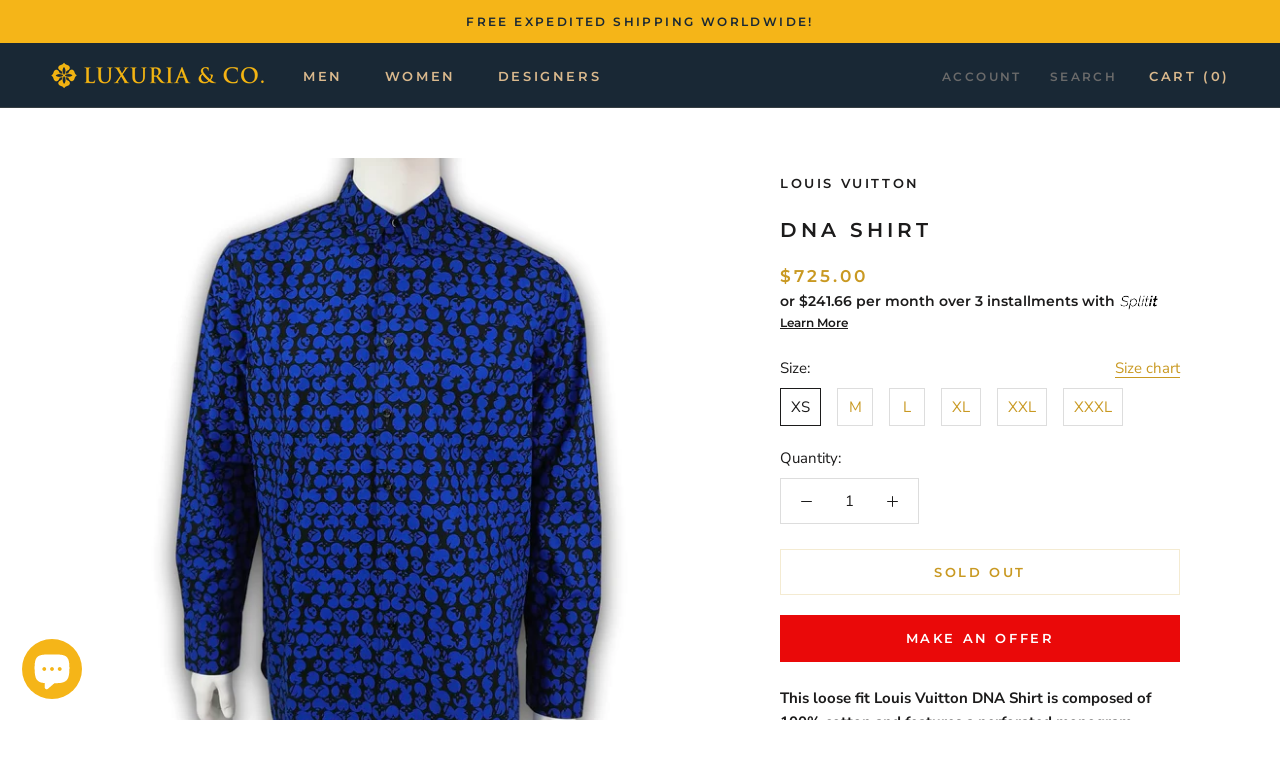

--- FILE ---
content_type: text/html; charset=utf-8
request_url: https://luxuriaco.com/products/louis-vuitton-dna-shirt
body_size: 34670
content:


<!doctype html>

<html class="no-js" lang="en">
  <head>
<meta name="uri-translation" content="off" />

<meta name="facebook-domain-verification" content="q6urvlhl9ywzloykugbt4pbmadd1cx" />
    
<!-- Global site tag (gtag.js) - Google Ads: 671446213 -->
<script async src="https://www.googletagmanager.com/gtag/js?id=AW-671446213"></script>
<script>
  window.dataLayer = window.dataLayer || [];
  function gtag(){dataLayer.push(arguments);}
  gtag('js', new Date());

  gtag('config', 'AW-671446213');
</script>
    
    <meta charset="utf-8"> 
    <meta http-equiv="X-UA-Compatible" content="IE=edge,chrome=1">
    <meta name="viewport" content="width=device-width, initial-scale=1.0, height=device-height, minimum-scale=1.0, user-scalable=0">
    <meta name="theme-color" content="">

    <title>
      Louis Vuitton Men&#39;s Blue Cotton Monogram DNA Shirt &ndash; Luxuria &amp; Co.
    </title><meta name="description" content="This loose fit Louis Vuitton DNA Shirt is composed of 100% cotton and features a perforated monogram pattern, a square collar and a chest pocket.  Made in: Italy Material: 100% Cotton Sizes: XS / M / L / XL / XXL / 4L (XXXL) Louis Vuitton Condition: NEW with tags."><link rel="canonical" href="https://luxuriaco.com/products/louis-vuitton-dna-shirt"><link rel="shortcut icon" href="//luxuriaco.com/cdn/shop/files/Luxuria_Co._icon_only_48x48.png?v=1614292720" type="image/png"><meta property="og:type" content="product">
  <meta property="og:title" content="DNA Shirt"><meta property="og:image" content="http://luxuriaco.com/cdn/shop/products/LouisVuittonDNAShirtmain_grande.jpg?v=1639776297">
    <meta property="og:image:secure_url" content="https://luxuriaco.com/cdn/shop/products/LouisVuittonDNAShirtmain_grande.jpg?v=1639776297"><meta property="og:image" content="http://luxuriaco.com/cdn/shop/products/LouisVuittonDNAShirt8_grande.jpg?v=1639776297">
    <meta property="og:image:secure_url" content="https://luxuriaco.com/cdn/shop/products/LouisVuittonDNAShirt8_grande.jpg?v=1639776297"><meta property="og:image" content="http://luxuriaco.com/cdn/shop/products/LouisVuittonDNAShirt9_grande.jpg?v=1639776297">
    <meta property="og:image:secure_url" content="https://luxuriaco.com/cdn/shop/products/LouisVuittonDNAShirt9_grande.jpg?v=1639776297"><meta property="product:price:amount" content="725.00">
  <meta property="product:price:currency" content="USD"><meta property="og:description" content="This loose fit Louis Vuitton DNA Shirt is composed of 100% cotton and features a perforated monogram pattern, a square collar and a chest pocket.  Made in: Italy Material: 100% Cotton Sizes: XS / M / L / XL / XXL / 4L (XXXL) Louis Vuitton Condition: NEW with tags."><meta property="og:url" content="https://luxuriaco.com/products/louis-vuitton-dna-shirt">
<meta property="og:site_name" content="Luxuria &amp; Co."><meta name="twitter:card" content="summary"><meta name="twitter:title" content="DNA Shirt">
  <meta name="twitter:description" content="
This loose fit Louis Vuitton DNA Shirt is composed of 100% cotton and features a perforated monogram pattern, a square collar and a chest pocket.  
Made in: Italy
Material: 100% Cotton
Sizes: XS / M / L / XL / XXL / 4L (XXXL) Louis Vuitton
Condition: NEW with tags.
">
  <meta name="twitter:image" content="https://luxuriaco.com/cdn/shop/products/LouisVuittonDNAShirtmain_600x600_crop_center.jpg?v=1639776297">

    <script>window.performance && window.performance.mark && window.performance.mark('shopify.content_for_header.start');</script><meta name="google-site-verification" content="hqG5YpAxSZ7JIBXIrUW9nIb-ANKxKFbGj1tXHNqsGbg">
<meta id="shopify-digital-wallet" name="shopify-digital-wallet" content="/21565505/digital_wallets/dialog">
<meta name="shopify-checkout-api-token" content="883a9d47a98fb463582fd6d920ab43a5">
<meta id="in-context-paypal-metadata" data-shop-id="21565505" data-venmo-supported="false" data-environment="production" data-locale="en_US" data-paypal-v4="true" data-currency="USD">
<link rel="alternate" type="application/json+oembed" href="https://luxuriaco.com/products/louis-vuitton-dna-shirt.oembed">
<script async="async" src="/checkouts/internal/preloads.js?locale=en-US"></script>
<script id="shopify-features" type="application/json">{"accessToken":"883a9d47a98fb463582fd6d920ab43a5","betas":["rich-media-storefront-analytics"],"domain":"luxuriaco.com","predictiveSearch":true,"shopId":21565505,"locale":"en"}</script>
<script>var Shopify = Shopify || {};
Shopify.shop = "luxuria-company.myshopify.com";
Shopify.locale = "en";
Shopify.currency = {"active":"USD","rate":"1.0"};
Shopify.country = "US";
Shopify.theme = {"name":"Offer Popup 27.05.22","id":123488436267,"schema_name":"Prestige","schema_version":"4.5.3","theme_store_id":855,"role":"main"};
Shopify.theme.handle = "null";
Shopify.theme.style = {"id":null,"handle":null};
Shopify.cdnHost = "luxuriaco.com/cdn";
Shopify.routes = Shopify.routes || {};
Shopify.routes.root = "/";</script>
<script type="module">!function(o){(o.Shopify=o.Shopify||{}).modules=!0}(window);</script>
<script>!function(o){function n(){var o=[];function n(){o.push(Array.prototype.slice.apply(arguments))}return n.q=o,n}var t=o.Shopify=o.Shopify||{};t.loadFeatures=n(),t.autoloadFeatures=n()}(window);</script>
<script id="shop-js-analytics" type="application/json">{"pageType":"product"}</script>
<script defer="defer" async type="module" src="//luxuriaco.com/cdn/shopifycloud/shop-js/modules/v2/client.init-shop-cart-sync_WVOgQShq.en.esm.js"></script>
<script defer="defer" async type="module" src="//luxuriaco.com/cdn/shopifycloud/shop-js/modules/v2/chunk.common_C_13GLB1.esm.js"></script>
<script defer="defer" async type="module" src="//luxuriaco.com/cdn/shopifycloud/shop-js/modules/v2/chunk.modal_CLfMGd0m.esm.js"></script>
<script type="module">
  await import("//luxuriaco.com/cdn/shopifycloud/shop-js/modules/v2/client.init-shop-cart-sync_WVOgQShq.en.esm.js");
await import("//luxuriaco.com/cdn/shopifycloud/shop-js/modules/v2/chunk.common_C_13GLB1.esm.js");
await import("//luxuriaco.com/cdn/shopifycloud/shop-js/modules/v2/chunk.modal_CLfMGd0m.esm.js");

  window.Shopify.SignInWithShop?.initShopCartSync?.({"fedCMEnabled":true,"windoidEnabled":true});

</script>
<script>(function() {
  var isLoaded = false;
  function asyncLoad() {
    if (isLoaded) return;
    isLoaded = true;
    var urls = ["https:\/\/gtranslate.io\/shopify\/gtranslate.js?shop=luxuria-company.myshopify.com","https:\/\/ecommplugins-scripts.trustpilot.com\/v2.1\/js\/header.min.js?settings=eyJrZXkiOiJFbUFBZ0lBMFZ5SWxkbnBRIn0=\u0026shop=luxuria-company.myshopify.com","https:\/\/ecommplugins-trustboxsettings.trustpilot.com\/luxuria-company.myshopify.com.js?settings=1606508412150\u0026shop=luxuria-company.myshopify.com","https:\/\/widget.trustpilot.com\/bootstrap\/v5\/tp.widget.sync.bootstrap.min.js?shop=luxuria-company.myshopify.com","\/\/cdn.shopify.com\/proxy\/7d98480b58d20782f1965a078236e4c06e024453b265d27a778906cdd7de6438\/api.goaffpro.com\/loader.js?shop=luxuria-company.myshopify.com\u0026sp-cache-control=cHVibGljLCBtYXgtYWdlPTkwMA","https:\/\/services.nofraud.com\/js\/device.js?shop=luxuria-company.myshopify.com","https:\/\/cdn.shopify.com\/s\/files\/1\/2156\/5505\/t\/16\/assets\/booster_eu_cookie_21565505.js?v=1654772049\u0026shop=luxuria-company.myshopify.com"];
    for (var i = 0; i < urls.length; i++) {
      var s = document.createElement('script');
      s.type = 'text/javascript';
      s.async = true;
      s.src = urls[i];
      var x = document.getElementsByTagName('script')[0];
      x.parentNode.insertBefore(s, x);
    }
  };
  if(window.attachEvent) {
    window.attachEvent('onload', asyncLoad);
  } else {
    window.addEventListener('load', asyncLoad, false);
  }
})();</script>
<script id="__st">var __st={"a":21565505,"offset":-18000,"reqid":"8276a827-3af0-4af7-b692-e0c10c9aeae2-1769615811","pageurl":"luxuriaco.com\/products\/louis-vuitton-dna-shirt","u":"e96b35b56a0e","p":"product","rtyp":"product","rid":6711894310955};</script>
<script>window.ShopifyPaypalV4VisibilityTracking = true;</script>
<script id="captcha-bootstrap">!function(){'use strict';const t='contact',e='account',n='new_comment',o=[[t,t],['blogs',n],['comments',n],[t,'customer']],c=[[e,'customer_login'],[e,'guest_login'],[e,'recover_customer_password'],[e,'create_customer']],r=t=>t.map((([t,e])=>`form[action*='/${t}']:not([data-nocaptcha='true']) input[name='form_type'][value='${e}']`)).join(','),a=t=>()=>t?[...document.querySelectorAll(t)].map((t=>t.form)):[];function s(){const t=[...o],e=r(t);return a(e)}const i='password',u='form_key',d=['recaptcha-v3-token','g-recaptcha-response','h-captcha-response',i],f=()=>{try{return window.sessionStorage}catch{return}},m='__shopify_v',_=t=>t.elements[u];function p(t,e,n=!1){try{const o=window.sessionStorage,c=JSON.parse(o.getItem(e)),{data:r}=function(t){const{data:e,action:n}=t;return t[m]||n?{data:e,action:n}:{data:t,action:n}}(c);for(const[e,n]of Object.entries(r))t.elements[e]&&(t.elements[e].value=n);n&&o.removeItem(e)}catch(o){console.error('form repopulation failed',{error:o})}}const l='form_type',E='cptcha';function T(t){t.dataset[E]=!0}const w=window,h=w.document,L='Shopify',v='ce_forms',y='captcha';let A=!1;((t,e)=>{const n=(g='f06e6c50-85a8-45c8-87d0-21a2b65856fe',I='https://cdn.shopify.com/shopifycloud/storefront-forms-hcaptcha/ce_storefront_forms_captcha_hcaptcha.v1.5.2.iife.js',D={infoText:'Protected by hCaptcha',privacyText:'Privacy',termsText:'Terms'},(t,e,n)=>{const o=w[L][v],c=o.bindForm;if(c)return c(t,g,e,D).then(n);var r;o.q.push([[t,g,e,D],n]),r=I,A||(h.body.append(Object.assign(h.createElement('script'),{id:'captcha-provider',async:!0,src:r})),A=!0)});var g,I,D;w[L]=w[L]||{},w[L][v]=w[L][v]||{},w[L][v].q=[],w[L][y]=w[L][y]||{},w[L][y].protect=function(t,e){n(t,void 0,e),T(t)},Object.freeze(w[L][y]),function(t,e,n,w,h,L){const[v,y,A,g]=function(t,e,n){const i=e?o:[],u=t?c:[],d=[...i,...u],f=r(d),m=r(i),_=r(d.filter((([t,e])=>n.includes(e))));return[a(f),a(m),a(_),s()]}(w,h,L),I=t=>{const e=t.target;return e instanceof HTMLFormElement?e:e&&e.form},D=t=>v().includes(t);t.addEventListener('submit',(t=>{const e=I(t);if(!e)return;const n=D(e)&&!e.dataset.hcaptchaBound&&!e.dataset.recaptchaBound,o=_(e),c=g().includes(e)&&(!o||!o.value);(n||c)&&t.preventDefault(),c&&!n&&(function(t){try{if(!f())return;!function(t){const e=f();if(!e)return;const n=_(t);if(!n)return;const o=n.value;o&&e.removeItem(o)}(t);const e=Array.from(Array(32),(()=>Math.random().toString(36)[2])).join('');!function(t,e){_(t)||t.append(Object.assign(document.createElement('input'),{type:'hidden',name:u})),t.elements[u].value=e}(t,e),function(t,e){const n=f();if(!n)return;const o=[...t.querySelectorAll(`input[type='${i}']`)].map((({name:t})=>t)),c=[...d,...o],r={};for(const[a,s]of new FormData(t).entries())c.includes(a)||(r[a]=s);n.setItem(e,JSON.stringify({[m]:1,action:t.action,data:r}))}(t,e)}catch(e){console.error('failed to persist form',e)}}(e),e.submit())}));const S=(t,e)=>{t&&!t.dataset[E]&&(n(t,e.some((e=>e===t))),T(t))};for(const o of['focusin','change'])t.addEventListener(o,(t=>{const e=I(t);D(e)&&S(e,y())}));const B=e.get('form_key'),M=e.get(l),P=B&&M;t.addEventListener('DOMContentLoaded',(()=>{const t=y();if(P)for(const e of t)e.elements[l].value===M&&p(e,B);[...new Set([...A(),...v().filter((t=>'true'===t.dataset.shopifyCaptcha))])].forEach((e=>S(e,t)))}))}(h,new URLSearchParams(w.location.search),n,t,e,['guest_login'])})(!0,!0)}();</script>
<script integrity="sha256-4kQ18oKyAcykRKYeNunJcIwy7WH5gtpwJnB7kiuLZ1E=" data-source-attribution="shopify.loadfeatures" defer="defer" src="//luxuriaco.com/cdn/shopifycloud/storefront/assets/storefront/load_feature-a0a9edcb.js" crossorigin="anonymous"></script>
<script data-source-attribution="shopify.dynamic_checkout.dynamic.init">var Shopify=Shopify||{};Shopify.PaymentButton=Shopify.PaymentButton||{isStorefrontPortableWallets:!0,init:function(){window.Shopify.PaymentButton.init=function(){};var t=document.createElement("script");t.src="https://luxuriaco.com/cdn/shopifycloud/portable-wallets/latest/portable-wallets.en.js",t.type="module",document.head.appendChild(t)}};
</script>
<script data-source-attribution="shopify.dynamic_checkout.buyer_consent">
  function portableWalletsHideBuyerConsent(e){var t=document.getElementById("shopify-buyer-consent"),n=document.getElementById("shopify-subscription-policy-button");t&&n&&(t.classList.add("hidden"),t.setAttribute("aria-hidden","true"),n.removeEventListener("click",e))}function portableWalletsShowBuyerConsent(e){var t=document.getElementById("shopify-buyer-consent"),n=document.getElementById("shopify-subscription-policy-button");t&&n&&(t.classList.remove("hidden"),t.removeAttribute("aria-hidden"),n.addEventListener("click",e))}window.Shopify?.PaymentButton&&(window.Shopify.PaymentButton.hideBuyerConsent=portableWalletsHideBuyerConsent,window.Shopify.PaymentButton.showBuyerConsent=portableWalletsShowBuyerConsent);
</script>
<script>
  function portableWalletsCleanup(e){e&&e.src&&console.error("Failed to load portable wallets script "+e.src);var t=document.querySelectorAll("shopify-accelerated-checkout .shopify-payment-button__skeleton, shopify-accelerated-checkout-cart .wallet-cart-button__skeleton"),e=document.getElementById("shopify-buyer-consent");for(let e=0;e<t.length;e++)t[e].remove();e&&e.remove()}function portableWalletsNotLoadedAsModule(e){e instanceof ErrorEvent&&"string"==typeof e.message&&e.message.includes("import.meta")&&"string"==typeof e.filename&&e.filename.includes("portable-wallets")&&(window.removeEventListener("error",portableWalletsNotLoadedAsModule),window.Shopify.PaymentButton.failedToLoad=e,"loading"===document.readyState?document.addEventListener("DOMContentLoaded",window.Shopify.PaymentButton.init):window.Shopify.PaymentButton.init())}window.addEventListener("error",portableWalletsNotLoadedAsModule);
</script>

<script type="module" src="https://luxuriaco.com/cdn/shopifycloud/portable-wallets/latest/portable-wallets.en.js" onError="portableWalletsCleanup(this)" crossorigin="anonymous"></script>
<script nomodule>
  document.addEventListener("DOMContentLoaded", portableWalletsCleanup);
</script>

<link id="shopify-accelerated-checkout-styles" rel="stylesheet" media="screen" href="https://luxuriaco.com/cdn/shopifycloud/portable-wallets/latest/accelerated-checkout-backwards-compat.css" crossorigin="anonymous">
<style id="shopify-accelerated-checkout-cart">
        #shopify-buyer-consent {
  margin-top: 1em;
  display: inline-block;
  width: 100%;
}

#shopify-buyer-consent.hidden {
  display: none;
}

#shopify-subscription-policy-button {
  background: none;
  border: none;
  padding: 0;
  text-decoration: underline;
  font-size: inherit;
  cursor: pointer;
}

#shopify-subscription-policy-button::before {
  box-shadow: none;
}

      </style>

<script>window.performance && window.performance.mark && window.performance.mark('shopify.content_for_header.end');</script>
    

    <link rel="stylesheet" href="//luxuriaco.com/cdn/shop/t/16/assets/theme.scss.css?v=68762542430568729511759332050">
    <link rel="stylesheet" href="//luxuriaco.com/cdn/shop/t/16/assets/bold-custom.css?v=29180599638374040041653653513">

    <script>
      // This allows to expose several variables to the global scope, to be used in scripts
      window.theme = {
        template: "product",
        localeRootUrl: '',
        shopCurrency: "USD",
        moneyFormat: "\u003cspan class=money\u003e${{amount}}\u003c\/span\u003e",
        moneyWithCurrencyFormat: "\u003cspan class=money\u003e${{amount}} USD\u003c\/span\u003e",
        useNativeMultiCurrency: false,
        currencyConversionEnabled: false,
        currencyConversionMoneyFormat: "money_with_currency_format",
        currencyConversionRoundAmounts: true,
        productImageSize: "short",
        searchMode: "product,article,page",
        showPageTransition: true,
        showElementStaggering: true,
        showImageZooming: true
      };

      window.languages = {
        cartAddNote: "Add Order Note",
        cartEditNote: "Edit Order Note",
        productImageLoadingError: "This image could not be loaded. Please try to reload the page.",
        productFormAddToCart: "Add to cart",
        productFormUnavailable: "Unavailable",
        productFormSoldOut: "Sold Out",
        shippingEstimatorOneResult: "1 option available:",
        shippingEstimatorMoreResults: "{{count}} options available:",
        shippingEstimatorNoResults: "No shipping could be found"
      };

      window.lazySizesConfig = {
        loadHidden: false,
        hFac: 0.5,
        expFactor: 2,
        ricTimeout: 150,
        lazyClass: 'Image--lazyLoad',
        loadingClass: 'Image--lazyLoading',
        loadedClass: 'Image--lazyLoaded'
      };

      document.documentElement.className = document.documentElement.className.replace('no-js', 'js');
      document.documentElement.style.setProperty('--window-height', window.innerHeight + 'px');

      // We do a quick detection of some features (we could use Modernizr but for so little...)
      (function() {
        document.documentElement.className += ((window.CSS && window.CSS.supports('(position: sticky) or (position: -webkit-sticky)')) ? ' supports-sticky' : ' no-supports-sticky');
        document.documentElement.className += (window.matchMedia('(-moz-touch-enabled: 1), (hover: none)')).matches ? ' no-supports-hover' : ' supports-hover';
      }());

      (function () {
        window.onpageshow = function(event) {
          if (event.persisted) {
            window.location.reload();
          }
        };
      })();
    </script>

    <script src="//luxuriaco.com/cdn/shop/t/16/assets/lazysizes.min.js?v=174358363404432586981653653517" async></script>

    
<script src="https://polyfill-fastly.net/v3/polyfill.min.js?unknown=polyfill&features=fetch,Element.prototype.closest,Element.prototype.remove,Element.prototype.classList,Array.prototype.includes,Array.prototype.fill,Object.assign,CustomEvent,IntersectionObserver,IntersectionObserverEntry,URL" defer></script>
    <script src="//luxuriaco.com/cdn/shop/t/16/assets/libs.min.js?v=88466822118989791001653653519" defer></script>
    <script src="//luxuriaco.com/cdn/shop/t/16/assets/theme.min.js?v=132396089956224328611653653523" defer></script>
    <script src="//luxuriaco.com/cdn/shop/t/16/assets/custom.js?v=60738670645106687581653653515" defer></script>

    
  <script type="application/ld+json">
  {
    "@context": "http://schema.org",
    "@type": "Product",
    "offers": [{
          "@type": "Offer",
          "name": "XS",
          "availability":"https://schema.org/OutOfStock",
          "price": "725.00",
          "priceCurrency": "USD",
          "priceValidUntil": "2026-02-07","sku": "836K","url": "/products/louis-vuitton-dna-shirt/products/louis-vuitton-dna-shirt?variant=39850069786667"
        },
{
          "@type": "Offer",
          "name": "M",
          "availability":"https://schema.org/OutOfStock",
          "price": "725.00",
          "priceCurrency": "USD",
          "priceValidUntil": "2026-02-07","sku": "707K","url": "/products/louis-vuitton-dna-shirt/products/louis-vuitton-dna-shirt?variant=39701343076395"
        },
{
          "@type": "Offer",
          "name": "L",
          "availability":"https://schema.org/OutOfStock",
          "price": "725.00",
          "priceCurrency": "USD",
          "priceValidUntil": "2026-02-07","sku": "706K-784K","url": "/products/louis-vuitton-dna-shirt/products/louis-vuitton-dna-shirt?variant=39701343109163"
        },
{
          "@type": "Offer",
          "name": "XL",
          "availability":"https://schema.org/OutOfStock",
          "price": "725.00",
          "priceCurrency": "USD",
          "priceValidUntil": "2026-02-07","sku": "749K","url": "/products/louis-vuitton-dna-shirt/products/louis-vuitton-dna-shirt?variant=39764458962987"
        },
{
          "@type": "Offer",
          "name": "XXL",
          "availability":"https://schema.org/OutOfStock",
          "price": "725.00",
          "priceCurrency": "USD",
          "priceValidUntil": "2026-02-07","sku": "750K-817K","url": "/products/louis-vuitton-dna-shirt/products/louis-vuitton-dna-shirt?variant=39764458995755"
        },
{
          "@type": "Offer",
          "name": "XXXL",
          "availability":"https://schema.org/OutOfStock",
          "price": "725.00",
          "priceCurrency": "USD",
          "priceValidUntil": "2026-02-07","sku": "816K","url": "/products/louis-vuitton-dna-shirt/products/louis-vuitton-dna-shirt?variant=39823285190699"
        }
],

    "brand": {
      "name": "Louis Vuitton"
    },
    "name": "DNA Shirt",
    "description": "\nThis loose fit Louis Vuitton DNA Shirt is composed of 100% cotton and features a perforated monogram pattern, a square collar and a chest pocket.  \nMade in: Italy\nMaterial: 100% Cotton\nSizes: XS \/ M \/ L \/ XL \/ XXL \/ 4L (XXXL) Louis Vuitton\nCondition: NEW with tags.\n",
    "category": "Men's",
    "url": "/products/louis-vuitton-dna-shirt/products/louis-vuitton-dna-shirt",
    "sku": "836K",
    "image": {
      "@type": "ImageObject",
      "url": "https://luxuriaco.com/cdn/shop/products/LouisVuittonDNAShirtmain_1024x.jpg?v=1639776297",
      "image": "https://luxuriaco.com/cdn/shop/products/LouisVuittonDNAShirtmain_1024x.jpg?v=1639776297",
      "name": "DNA Shirt",
      "width": "1024",
      "height": "1024"
    }
  }
  </script>



  <script type="application/ld+json">
  {
    "@context": "http://schema.org",
    "@type": "BreadcrumbList",
  "itemListElement": [{
      "@type": "ListItem",
      "position": 1,
      "name": "Translation missing: en.general.breadcrumb.home",
      "item": "https://luxuriaco.com"
    },{
          "@type": "ListItem",
          "position": 2,
          "name": "DNA Shirt",
          "item": "https://luxuriaco.com/products/louis-vuitton-dna-shirt"
        }]
  }
  </script>

<script>window.BOLD = window.BOLD || {};
    window.BOLD.common = window.BOLD.common || {};
    window.BOLD.common.Shopify = window.BOLD.common.Shopify || {};
    window.BOLD.common.Shopify.shop = {
      domain: 'luxuriaco.com',
      permanent_domain: 'luxuria-company.myshopify.com',
      url: 'https://luxuriaco.com',
      secure_url: 'https://luxuriaco.com',
      money_format: "\u003cspan class=money\u003e${{amount}}\u003c\/span\u003e",
      currency: "USD"
    };
    window.BOLD.common.Shopify.customer = {
      id: null,
      tags: null,
    };
    window.BOLD.common.Shopify.cart = {"note":null,"attributes":{},"original_total_price":0,"total_price":0,"total_discount":0,"total_weight":0.0,"item_count":0,"items":[],"requires_shipping":false,"currency":"USD","items_subtotal_price":0,"cart_level_discount_applications":[],"checkout_charge_amount":0};
    window.BOLD.common.template = 'product';window.BOLD.common.Shopify.formatMoney = function(money, format) {
        function n(t, e) {
            return "undefined" == typeof t ? e : t
        }
        function r(t, e, r, i) {
            if (e = n(e, 2),
                r = n(r, ","),
                i = n(i, "."),
            isNaN(t) || null == t)
                return 0;
            t = (t / 100).toFixed(e);
            var o = t.split(".")
                , a = o[0].replace(/(\d)(?=(\d\d\d)+(?!\d))/g, "$1" + r)
                , s = o[1] ? i + o[1] : "";
            return a + s
        }
        "string" == typeof money && (money = money.replace(".", ""));
        var i = ""
            , o = /\{\{\s*(\w+)\s*\}\}/
            , a = format || window.BOLD.common.Shopify.shop.money_format || window.Shopify.money_format || "$ {{ amount }}";
        switch (a.match(o)[1]) {
            case "amount":
                i = r(money, 2, ",", ".");
                break;
            case "amount_no_decimals":
                i = r(money, 0, ",", ".");
                break;
            case "amount_with_comma_separator":
                i = r(money, 2, ".", ",");
                break;
            case "amount_no_decimals_with_comma_separator":
                i = r(money, 0, ".", ",");
                break;
            case "amount_with_space_separator":
                i = r(money, 2, " ", ",");
                break;
            case "amount_no_decimals_with_space_separator":
                i = r(money, 0, " ", ",");
                break;
            case "amount_with_apostrophe_separator":
                i = r(money, 2, "'", ".");
                break;
        }
        return a.replace(o, i);
    };
    window.BOLD.common.Shopify.saveProduct = function (handle, product) {
      if (typeof handle === 'string' && typeof window.BOLD.common.Shopify.products[handle] === 'undefined') {
        if (typeof product === 'number') {
          window.BOLD.common.Shopify.handles[product] = handle;
          product = { id: product };
        }
        window.BOLD.common.Shopify.products[handle] = product;
      }
    };
    window.BOLD.common.Shopify.saveVariant = function (variant_id, variant) {
      if (typeof variant_id === 'number' && typeof window.BOLD.common.Shopify.variants[variant_id] === 'undefined') {
        window.BOLD.common.Shopify.variants[variant_id] = variant;
      }
    };window.BOLD.common.Shopify.products = window.BOLD.common.Shopify.products || {};
    window.BOLD.common.Shopify.variants = window.BOLD.common.Shopify.variants || {};
    window.BOLD.common.Shopify.handles = window.BOLD.common.Shopify.handles || {};window.BOLD.common.Shopify.handle = "louis-vuitton-dna-shirt"
window.BOLD.common.Shopify.saveProduct("louis-vuitton-dna-shirt", 6711894310955);window.BOLD.common.Shopify.saveVariant(39850069786667, { product_id: 6711894310955, product_handle: "louis-vuitton-dna-shirt", price: 72500, group_id: '', csp_metafield: {}});window.BOLD.common.Shopify.saveVariant(39701343076395, { product_id: 6711894310955, product_handle: "louis-vuitton-dna-shirt", price: 72500, group_id: '', csp_metafield: {}});window.BOLD.common.Shopify.saveVariant(39701343109163, { product_id: 6711894310955, product_handle: "louis-vuitton-dna-shirt", price: 72500, group_id: '', csp_metafield: {}});window.BOLD.common.Shopify.saveVariant(39764458962987, { product_id: 6711894310955, product_handle: "louis-vuitton-dna-shirt", price: 72500, group_id: '', csp_metafield: {}});window.BOLD.common.Shopify.saveVariant(39764458995755, { product_id: 6711894310955, product_handle: "louis-vuitton-dna-shirt", price: 72500, group_id: '', csp_metafield: {}});window.BOLD.common.Shopify.saveVariant(39823285190699, { product_id: 6711894310955, product_handle: "louis-vuitton-dna-shirt", price: 72500, group_id: '', csp_metafield: {}});window.BOLD.apps_installed = {"cashier":1,"Currency":1} || {};window.BOLD.common.Shopify.metafields = window.BOLD.common.Shopify.metafields || {};window.BOLD.common.Shopify.metafields["bold_rp"] = {};window.BOLD.common.Shopify.metafields["bold_csp_defaults"] = {};window.BOLD.common.cacheParams = window.BOLD.common.cacheParams || {};
</script><!-- "snippets/pagefly-header.liquid" was not rendered, the associated app was uninstalled -->
 <!-- "snippets/weglot_hreftags.liquid" was not rendered, the associated app was uninstalled -->
<!-- "snippets/weglot_switcher.liquid" was not rendered, the associated app was uninstalled -->

<script src="https://cdn.shopify.com/extensions/8d2c31d3-a828-4daf-820f-80b7f8e01c39/nova-eu-cookie-bar-gdpr-4/assets/nova-cookie-app-embed.js" type="text/javascript" defer="defer"></script>
<link href="https://cdn.shopify.com/extensions/8d2c31d3-a828-4daf-820f-80b7f8e01c39/nova-eu-cookie-bar-gdpr-4/assets/nova-cookie.css" rel="stylesheet" type="text/css" media="all">
<script src="https://cdn.shopify.com/extensions/e8878072-2f6b-4e89-8082-94b04320908d/inbox-1254/assets/inbox-chat-loader.js" type="text/javascript" defer="defer"></script>
<link href="https://monorail-edge.shopifysvc.com" rel="dns-prefetch">
<script>(function(){if ("sendBeacon" in navigator && "performance" in window) {try {var session_token_from_headers = performance.getEntriesByType('navigation')[0].serverTiming.find(x => x.name == '_s').description;} catch {var session_token_from_headers = undefined;}var session_cookie_matches = document.cookie.match(/_shopify_s=([^;]*)/);var session_token_from_cookie = session_cookie_matches && session_cookie_matches.length === 2 ? session_cookie_matches[1] : "";var session_token = session_token_from_headers || session_token_from_cookie || "";function handle_abandonment_event(e) {var entries = performance.getEntries().filter(function(entry) {return /monorail-edge.shopifysvc.com/.test(entry.name);});if (!window.abandonment_tracked && entries.length === 0) {window.abandonment_tracked = true;var currentMs = Date.now();var navigation_start = performance.timing.navigationStart;var payload = {shop_id: 21565505,url: window.location.href,navigation_start,duration: currentMs - navigation_start,session_token,page_type: "product"};window.navigator.sendBeacon("https://monorail-edge.shopifysvc.com/v1/produce", JSON.stringify({schema_id: "online_store_buyer_site_abandonment/1.1",payload: payload,metadata: {event_created_at_ms: currentMs,event_sent_at_ms: currentMs}}));}}window.addEventListener('pagehide', handle_abandonment_event);}}());</script>
<script id="web-pixels-manager-setup">(function e(e,d,r,n,o){if(void 0===o&&(o={}),!Boolean(null===(a=null===(i=window.Shopify)||void 0===i?void 0:i.analytics)||void 0===a?void 0:a.replayQueue)){var i,a;window.Shopify=window.Shopify||{};var t=window.Shopify;t.analytics=t.analytics||{};var s=t.analytics;s.replayQueue=[],s.publish=function(e,d,r){return s.replayQueue.push([e,d,r]),!0};try{self.performance.mark("wpm:start")}catch(e){}var l=function(){var e={modern:/Edge?\/(1{2}[4-9]|1[2-9]\d|[2-9]\d{2}|\d{4,})\.\d+(\.\d+|)|Firefox\/(1{2}[4-9]|1[2-9]\d|[2-9]\d{2}|\d{4,})\.\d+(\.\d+|)|Chrom(ium|e)\/(9{2}|\d{3,})\.\d+(\.\d+|)|(Maci|X1{2}).+ Version\/(15\.\d+|(1[6-9]|[2-9]\d|\d{3,})\.\d+)([,.]\d+|)( \(\w+\)|)( Mobile\/\w+|) Safari\/|Chrome.+OPR\/(9{2}|\d{3,})\.\d+\.\d+|(CPU[ +]OS|iPhone[ +]OS|CPU[ +]iPhone|CPU IPhone OS|CPU iPad OS)[ +]+(15[._]\d+|(1[6-9]|[2-9]\d|\d{3,})[._]\d+)([._]\d+|)|Android:?[ /-](13[3-9]|1[4-9]\d|[2-9]\d{2}|\d{4,})(\.\d+|)(\.\d+|)|Android.+Firefox\/(13[5-9]|1[4-9]\d|[2-9]\d{2}|\d{4,})\.\d+(\.\d+|)|Android.+Chrom(ium|e)\/(13[3-9]|1[4-9]\d|[2-9]\d{2}|\d{4,})\.\d+(\.\d+|)|SamsungBrowser\/([2-9]\d|\d{3,})\.\d+/,legacy:/Edge?\/(1[6-9]|[2-9]\d|\d{3,})\.\d+(\.\d+|)|Firefox\/(5[4-9]|[6-9]\d|\d{3,})\.\d+(\.\d+|)|Chrom(ium|e)\/(5[1-9]|[6-9]\d|\d{3,})\.\d+(\.\d+|)([\d.]+$|.*Safari\/(?![\d.]+ Edge\/[\d.]+$))|(Maci|X1{2}).+ Version\/(10\.\d+|(1[1-9]|[2-9]\d|\d{3,})\.\d+)([,.]\d+|)( \(\w+\)|)( Mobile\/\w+|) Safari\/|Chrome.+OPR\/(3[89]|[4-9]\d|\d{3,})\.\d+\.\d+|(CPU[ +]OS|iPhone[ +]OS|CPU[ +]iPhone|CPU IPhone OS|CPU iPad OS)[ +]+(10[._]\d+|(1[1-9]|[2-9]\d|\d{3,})[._]\d+)([._]\d+|)|Android:?[ /-](13[3-9]|1[4-9]\d|[2-9]\d{2}|\d{4,})(\.\d+|)(\.\d+|)|Mobile Safari.+OPR\/([89]\d|\d{3,})\.\d+\.\d+|Android.+Firefox\/(13[5-9]|1[4-9]\d|[2-9]\d{2}|\d{4,})\.\d+(\.\d+|)|Android.+Chrom(ium|e)\/(13[3-9]|1[4-9]\d|[2-9]\d{2}|\d{4,})\.\d+(\.\d+|)|Android.+(UC? ?Browser|UCWEB|U3)[ /]?(15\.([5-9]|\d{2,})|(1[6-9]|[2-9]\d|\d{3,})\.\d+)\.\d+|SamsungBrowser\/(5\.\d+|([6-9]|\d{2,})\.\d+)|Android.+MQ{2}Browser\/(14(\.(9|\d{2,})|)|(1[5-9]|[2-9]\d|\d{3,})(\.\d+|))(\.\d+|)|K[Aa][Ii]OS\/(3\.\d+|([4-9]|\d{2,})\.\d+)(\.\d+|)/},d=e.modern,r=e.legacy,n=navigator.userAgent;return n.match(d)?"modern":n.match(r)?"legacy":"unknown"}(),u="modern"===l?"modern":"legacy",c=(null!=n?n:{modern:"",legacy:""})[u],f=function(e){return[e.baseUrl,"/wpm","/b",e.hashVersion,"modern"===e.buildTarget?"m":"l",".js"].join("")}({baseUrl:d,hashVersion:r,buildTarget:u}),m=function(e){var d=e.version,r=e.bundleTarget,n=e.surface,o=e.pageUrl,i=e.monorailEndpoint;return{emit:function(e){var a=e.status,t=e.errorMsg,s=(new Date).getTime(),l=JSON.stringify({metadata:{event_sent_at_ms:s},events:[{schema_id:"web_pixels_manager_load/3.1",payload:{version:d,bundle_target:r,page_url:o,status:a,surface:n,error_msg:t},metadata:{event_created_at_ms:s}}]});if(!i)return console&&console.warn&&console.warn("[Web Pixels Manager] No Monorail endpoint provided, skipping logging."),!1;try{return self.navigator.sendBeacon.bind(self.navigator)(i,l)}catch(e){}var u=new XMLHttpRequest;try{return u.open("POST",i,!0),u.setRequestHeader("Content-Type","text/plain"),u.send(l),!0}catch(e){return console&&console.warn&&console.warn("[Web Pixels Manager] Got an unhandled error while logging to Monorail."),!1}}}}({version:r,bundleTarget:l,surface:e.surface,pageUrl:self.location.href,monorailEndpoint:e.monorailEndpoint});try{o.browserTarget=l,function(e){var d=e.src,r=e.async,n=void 0===r||r,o=e.onload,i=e.onerror,a=e.sri,t=e.scriptDataAttributes,s=void 0===t?{}:t,l=document.createElement("script"),u=document.querySelector("head"),c=document.querySelector("body");if(l.async=n,l.src=d,a&&(l.integrity=a,l.crossOrigin="anonymous"),s)for(var f in s)if(Object.prototype.hasOwnProperty.call(s,f))try{l.dataset[f]=s[f]}catch(e){}if(o&&l.addEventListener("load",o),i&&l.addEventListener("error",i),u)u.appendChild(l);else{if(!c)throw new Error("Did not find a head or body element to append the script");c.appendChild(l)}}({src:f,async:!0,onload:function(){if(!function(){var e,d;return Boolean(null===(d=null===(e=window.Shopify)||void 0===e?void 0:e.analytics)||void 0===d?void 0:d.initialized)}()){var d=window.webPixelsManager.init(e)||void 0;if(d){var r=window.Shopify.analytics;r.replayQueue.forEach((function(e){var r=e[0],n=e[1],o=e[2];d.publishCustomEvent(r,n,o)})),r.replayQueue=[],r.publish=d.publishCustomEvent,r.visitor=d.visitor,r.initialized=!0}}},onerror:function(){return m.emit({status:"failed",errorMsg:"".concat(f," has failed to load")})},sri:function(e){var d=/^sha384-[A-Za-z0-9+/=]+$/;return"string"==typeof e&&d.test(e)}(c)?c:"",scriptDataAttributes:o}),m.emit({status:"loading"})}catch(e){m.emit({status:"failed",errorMsg:(null==e?void 0:e.message)||"Unknown error"})}}})({shopId: 21565505,storefrontBaseUrl: "https://luxuriaco.com",extensionsBaseUrl: "https://extensions.shopifycdn.com/cdn/shopifycloud/web-pixels-manager",monorailEndpoint: "https://monorail-edge.shopifysvc.com/unstable/produce_batch",surface: "storefront-renderer",enabledBetaFlags: ["2dca8a86"],webPixelsConfigList: [{"id":"614334507","configuration":"{\"shop\":\"luxuria-company.myshopify.com\",\"cookie_duration\":\"10368000\"}","eventPayloadVersion":"v1","runtimeContext":"STRICT","scriptVersion":"a2e7513c3708f34b1f617d7ce88f9697","type":"APP","apiClientId":2744533,"privacyPurposes":["ANALYTICS","MARKETING"],"dataSharingAdjustments":{"protectedCustomerApprovalScopes":["read_customer_address","read_customer_email","read_customer_name","read_customer_personal_data","read_customer_phone"]}},{"id":"307527723","configuration":"{\"config\":\"{\\\"pixel_id\\\":\\\"GT-TQKC4TZ\\\",\\\"target_country\\\":\\\"US\\\",\\\"gtag_events\\\":[{\\\"type\\\":\\\"purchase\\\",\\\"action_label\\\":\\\"MC-05GSEZX4FR\\\"},{\\\"type\\\":\\\"page_view\\\",\\\"action_label\\\":\\\"MC-05GSEZX4FR\\\"},{\\\"type\\\":\\\"view_item\\\",\\\"action_label\\\":\\\"MC-05GSEZX4FR\\\"}],\\\"enable_monitoring_mode\\\":false}\"}","eventPayloadVersion":"v1","runtimeContext":"OPEN","scriptVersion":"b2a88bafab3e21179ed38636efcd8a93","type":"APP","apiClientId":1780363,"privacyPurposes":[],"dataSharingAdjustments":{"protectedCustomerApprovalScopes":["read_customer_address","read_customer_email","read_customer_name","read_customer_personal_data","read_customer_phone"]}},{"id":"97419307","configuration":"{\"pixel_id\":\"1778428849038898\",\"pixel_type\":\"facebook_pixel\",\"metaapp_system_user_token\":\"-\"}","eventPayloadVersion":"v1","runtimeContext":"OPEN","scriptVersion":"ca16bc87fe92b6042fbaa3acc2fbdaa6","type":"APP","apiClientId":2329312,"privacyPurposes":["ANALYTICS","MARKETING","SALE_OF_DATA"],"dataSharingAdjustments":{"protectedCustomerApprovalScopes":["read_customer_address","read_customer_email","read_customer_name","read_customer_personal_data","read_customer_phone"]}},{"id":"67665963","configuration":"{\"tagID\":\"2613226608755\"}","eventPayloadVersion":"v1","runtimeContext":"STRICT","scriptVersion":"18031546ee651571ed29edbe71a3550b","type":"APP","apiClientId":3009811,"privacyPurposes":["ANALYTICS","MARKETING","SALE_OF_DATA"],"dataSharingAdjustments":{"protectedCustomerApprovalScopes":["read_customer_address","read_customer_email","read_customer_name","read_customer_personal_data","read_customer_phone"]}},{"id":"88932395","eventPayloadVersion":"v1","runtimeContext":"LAX","scriptVersion":"1","type":"CUSTOM","privacyPurposes":["ANALYTICS"],"name":"Google Analytics tag (migrated)"},{"id":"shopify-app-pixel","configuration":"{}","eventPayloadVersion":"v1","runtimeContext":"STRICT","scriptVersion":"0450","apiClientId":"shopify-pixel","type":"APP","privacyPurposes":["ANALYTICS","MARKETING"]},{"id":"shopify-custom-pixel","eventPayloadVersion":"v1","runtimeContext":"LAX","scriptVersion":"0450","apiClientId":"shopify-pixel","type":"CUSTOM","privacyPurposes":["ANALYTICS","MARKETING"]}],isMerchantRequest: false,initData: {"shop":{"name":"Luxuria \u0026 Co.","paymentSettings":{"currencyCode":"USD"},"myshopifyDomain":"luxuria-company.myshopify.com","countryCode":"CA","storefrontUrl":"https:\/\/luxuriaco.com"},"customer":null,"cart":null,"checkout":null,"productVariants":[{"price":{"amount":725.0,"currencyCode":"USD"},"product":{"title":"DNA Shirt","vendor":"Louis Vuitton","id":"6711894310955","untranslatedTitle":"DNA Shirt","url":"\/products\/louis-vuitton-dna-shirt","type":"Men's"},"id":"39850069786667","image":{"src":"\/\/luxuriaco.com\/cdn\/shop\/products\/LouisVuittonDNAShirtmain.jpg?v=1639776297"},"sku":"836K","title":"XS","untranslatedTitle":"XS"},{"price":{"amount":725.0,"currencyCode":"USD"},"product":{"title":"DNA Shirt","vendor":"Louis Vuitton","id":"6711894310955","untranslatedTitle":"DNA Shirt","url":"\/products\/louis-vuitton-dna-shirt","type":"Men's"},"id":"39701343076395","image":{"src":"\/\/luxuriaco.com\/cdn\/shop\/products\/LouisVuittonDNAShirtmain.jpg?v=1639776297"},"sku":"707K","title":"M","untranslatedTitle":"M"},{"price":{"amount":725.0,"currencyCode":"USD"},"product":{"title":"DNA Shirt","vendor":"Louis Vuitton","id":"6711894310955","untranslatedTitle":"DNA Shirt","url":"\/products\/louis-vuitton-dna-shirt","type":"Men's"},"id":"39701343109163","image":{"src":"\/\/luxuriaco.com\/cdn\/shop\/products\/LouisVuittonDNAShirtmain.jpg?v=1639776297"},"sku":"706K-784K","title":"L","untranslatedTitle":"L"},{"price":{"amount":725.0,"currencyCode":"USD"},"product":{"title":"DNA Shirt","vendor":"Louis Vuitton","id":"6711894310955","untranslatedTitle":"DNA Shirt","url":"\/products\/louis-vuitton-dna-shirt","type":"Men's"},"id":"39764458962987","image":{"src":"\/\/luxuriaco.com\/cdn\/shop\/products\/LouisVuittonDNAShirtmain.jpg?v=1639776297"},"sku":"749K","title":"XL","untranslatedTitle":"XL"},{"price":{"amount":725.0,"currencyCode":"USD"},"product":{"title":"DNA Shirt","vendor":"Louis Vuitton","id":"6711894310955","untranslatedTitle":"DNA Shirt","url":"\/products\/louis-vuitton-dna-shirt","type":"Men's"},"id":"39764458995755","image":{"src":"\/\/luxuriaco.com\/cdn\/shop\/products\/LouisVuittonDNAShirtmain.jpg?v=1639776297"},"sku":"750K-817K","title":"XXL","untranslatedTitle":"XXL"},{"price":{"amount":725.0,"currencyCode":"USD"},"product":{"title":"DNA Shirt","vendor":"Louis Vuitton","id":"6711894310955","untranslatedTitle":"DNA Shirt","url":"\/products\/louis-vuitton-dna-shirt","type":"Men's"},"id":"39823285190699","image":{"src":"\/\/luxuriaco.com\/cdn\/shop\/products\/LouisVuittonDNAShirtmain.jpg?v=1639776297"},"sku":"816K","title":"XXXL","untranslatedTitle":"XXXL"}],"purchasingCompany":null},},"https://luxuriaco.com/cdn","fcfee988w5aeb613cpc8e4bc33m6693e112",{"modern":"","legacy":""},{"shopId":"21565505","storefrontBaseUrl":"https:\/\/luxuriaco.com","extensionBaseUrl":"https:\/\/extensions.shopifycdn.com\/cdn\/shopifycloud\/web-pixels-manager","surface":"storefront-renderer","enabledBetaFlags":"[\"2dca8a86\"]","isMerchantRequest":"false","hashVersion":"fcfee988w5aeb613cpc8e4bc33m6693e112","publish":"custom","events":"[[\"page_viewed\",{}],[\"product_viewed\",{\"productVariant\":{\"price\":{\"amount\":725.0,\"currencyCode\":\"USD\"},\"product\":{\"title\":\"DNA Shirt\",\"vendor\":\"Louis Vuitton\",\"id\":\"6711894310955\",\"untranslatedTitle\":\"DNA Shirt\",\"url\":\"\/products\/louis-vuitton-dna-shirt\",\"type\":\"Men's\"},\"id\":\"39850069786667\",\"image\":{\"src\":\"\/\/luxuriaco.com\/cdn\/shop\/products\/LouisVuittonDNAShirtmain.jpg?v=1639776297\"},\"sku\":\"836K\",\"title\":\"XS\",\"untranslatedTitle\":\"XS\"}}]]"});</script><script>
  window.ShopifyAnalytics = window.ShopifyAnalytics || {};
  window.ShopifyAnalytics.meta = window.ShopifyAnalytics.meta || {};
  window.ShopifyAnalytics.meta.currency = 'USD';
  var meta = {"product":{"id":6711894310955,"gid":"gid:\/\/shopify\/Product\/6711894310955","vendor":"Louis Vuitton","type":"Men's","handle":"louis-vuitton-dna-shirt","variants":[{"id":39850069786667,"price":72500,"name":"DNA Shirt - XS","public_title":"XS","sku":"836K"},{"id":39701343076395,"price":72500,"name":"DNA Shirt - M","public_title":"M","sku":"707K"},{"id":39701343109163,"price":72500,"name":"DNA Shirt - L","public_title":"L","sku":"706K-784K"},{"id":39764458962987,"price":72500,"name":"DNA Shirt - XL","public_title":"XL","sku":"749K"},{"id":39764458995755,"price":72500,"name":"DNA Shirt - XXL","public_title":"XXL","sku":"750K-817K"},{"id":39823285190699,"price":72500,"name":"DNA Shirt - XXXL","public_title":"XXXL","sku":"816K"}],"remote":false},"page":{"pageType":"product","resourceType":"product","resourceId":6711894310955,"requestId":"8276a827-3af0-4af7-b692-e0c10c9aeae2-1769615811"}};
  for (var attr in meta) {
    window.ShopifyAnalytics.meta[attr] = meta[attr];
  }
</script>
<script class="analytics">
  (function () {
    var customDocumentWrite = function(content) {
      var jquery = null;

      if (window.jQuery) {
        jquery = window.jQuery;
      } else if (window.Checkout && window.Checkout.$) {
        jquery = window.Checkout.$;
      }

      if (jquery) {
        jquery('body').append(content);
      }
    };

    var hasLoggedConversion = function(token) {
      if (token) {
        return document.cookie.indexOf('loggedConversion=' + token) !== -1;
      }
      return false;
    }

    var setCookieIfConversion = function(token) {
      if (token) {
        var twoMonthsFromNow = new Date(Date.now());
        twoMonthsFromNow.setMonth(twoMonthsFromNow.getMonth() + 2);

        document.cookie = 'loggedConversion=' + token + '; expires=' + twoMonthsFromNow;
      }
    }

    var trekkie = window.ShopifyAnalytics.lib = window.trekkie = window.trekkie || [];
    if (trekkie.integrations) {
      return;
    }
    trekkie.methods = [
      'identify',
      'page',
      'ready',
      'track',
      'trackForm',
      'trackLink'
    ];
    trekkie.factory = function(method) {
      return function() {
        var args = Array.prototype.slice.call(arguments);
        args.unshift(method);
        trekkie.push(args);
        return trekkie;
      };
    };
    for (var i = 0; i < trekkie.methods.length; i++) {
      var key = trekkie.methods[i];
      trekkie[key] = trekkie.factory(key);
    }
    trekkie.load = function(config) {
      trekkie.config = config || {};
      trekkie.config.initialDocumentCookie = document.cookie;
      var first = document.getElementsByTagName('script')[0];
      var script = document.createElement('script');
      script.type = 'text/javascript';
      script.onerror = function(e) {
        var scriptFallback = document.createElement('script');
        scriptFallback.type = 'text/javascript';
        scriptFallback.onerror = function(error) {
                var Monorail = {
      produce: function produce(monorailDomain, schemaId, payload) {
        var currentMs = new Date().getTime();
        var event = {
          schema_id: schemaId,
          payload: payload,
          metadata: {
            event_created_at_ms: currentMs,
            event_sent_at_ms: currentMs
          }
        };
        return Monorail.sendRequest("https://" + monorailDomain + "/v1/produce", JSON.stringify(event));
      },
      sendRequest: function sendRequest(endpointUrl, payload) {
        // Try the sendBeacon API
        if (window && window.navigator && typeof window.navigator.sendBeacon === 'function' && typeof window.Blob === 'function' && !Monorail.isIos12()) {
          var blobData = new window.Blob([payload], {
            type: 'text/plain'
          });

          if (window.navigator.sendBeacon(endpointUrl, blobData)) {
            return true;
          } // sendBeacon was not successful

        } // XHR beacon

        var xhr = new XMLHttpRequest();

        try {
          xhr.open('POST', endpointUrl);
          xhr.setRequestHeader('Content-Type', 'text/plain');
          xhr.send(payload);
        } catch (e) {
          console.log(e);
        }

        return false;
      },
      isIos12: function isIos12() {
        return window.navigator.userAgent.lastIndexOf('iPhone; CPU iPhone OS 12_') !== -1 || window.navigator.userAgent.lastIndexOf('iPad; CPU OS 12_') !== -1;
      }
    };
    Monorail.produce('monorail-edge.shopifysvc.com',
      'trekkie_storefront_load_errors/1.1',
      {shop_id: 21565505,
      theme_id: 123488436267,
      app_name: "storefront",
      context_url: window.location.href,
      source_url: "//luxuriaco.com/cdn/s/trekkie.storefront.a804e9514e4efded663580eddd6991fcc12b5451.min.js"});

        };
        scriptFallback.async = true;
        scriptFallback.src = '//luxuriaco.com/cdn/s/trekkie.storefront.a804e9514e4efded663580eddd6991fcc12b5451.min.js';
        first.parentNode.insertBefore(scriptFallback, first);
      };
      script.async = true;
      script.src = '//luxuriaco.com/cdn/s/trekkie.storefront.a804e9514e4efded663580eddd6991fcc12b5451.min.js';
      first.parentNode.insertBefore(script, first);
    };
    trekkie.load(
      {"Trekkie":{"appName":"storefront","development":false,"defaultAttributes":{"shopId":21565505,"isMerchantRequest":null,"themeId":123488436267,"themeCityHash":"15918658982526559286","contentLanguage":"en","currency":"USD","eventMetadataId":"7549a97e-afe5-4269-b717-eb82a60133c6"},"isServerSideCookieWritingEnabled":true,"monorailRegion":"shop_domain","enabledBetaFlags":["65f19447","b5387b81"]},"Session Attribution":{},"S2S":{"facebookCapiEnabled":true,"source":"trekkie-storefront-renderer","apiClientId":580111}}
    );

    var loaded = false;
    trekkie.ready(function() {
      if (loaded) return;
      loaded = true;

      window.ShopifyAnalytics.lib = window.trekkie;

      var originalDocumentWrite = document.write;
      document.write = customDocumentWrite;
      try { window.ShopifyAnalytics.merchantGoogleAnalytics.call(this); } catch(error) {};
      document.write = originalDocumentWrite;

      window.ShopifyAnalytics.lib.page(null,{"pageType":"product","resourceType":"product","resourceId":6711894310955,"requestId":"8276a827-3af0-4af7-b692-e0c10c9aeae2-1769615811","shopifyEmitted":true});

      var match = window.location.pathname.match(/checkouts\/(.+)\/(thank_you|post_purchase)/)
      var token = match? match[1]: undefined;
      if (!hasLoggedConversion(token)) {
        setCookieIfConversion(token);
        window.ShopifyAnalytics.lib.track("Viewed Product",{"currency":"USD","variantId":39850069786667,"productId":6711894310955,"productGid":"gid:\/\/shopify\/Product\/6711894310955","name":"DNA Shirt - XS","price":"725.00","sku":"836K","brand":"Louis Vuitton","variant":"XS","category":"Men's","nonInteraction":true,"remote":false},undefined,undefined,{"shopifyEmitted":true});
      window.ShopifyAnalytics.lib.track("monorail:\/\/trekkie_storefront_viewed_product\/1.1",{"currency":"USD","variantId":39850069786667,"productId":6711894310955,"productGid":"gid:\/\/shopify\/Product\/6711894310955","name":"DNA Shirt - XS","price":"725.00","sku":"836K","brand":"Louis Vuitton","variant":"XS","category":"Men's","nonInteraction":true,"remote":false,"referer":"https:\/\/luxuriaco.com\/products\/louis-vuitton-dna-shirt"});
      }
    });


        var eventsListenerScript = document.createElement('script');
        eventsListenerScript.async = true;
        eventsListenerScript.src = "//luxuriaco.com/cdn/shopifycloud/storefront/assets/shop_events_listener-3da45d37.js";
        document.getElementsByTagName('head')[0].appendChild(eventsListenerScript);

})();</script>
  <script>
  if (!window.ga || (window.ga && typeof window.ga !== 'function')) {
    window.ga = function ga() {
      (window.ga.q = window.ga.q || []).push(arguments);
      if (window.Shopify && window.Shopify.analytics && typeof window.Shopify.analytics.publish === 'function') {
        window.Shopify.analytics.publish("ga_stub_called", {}, {sendTo: "google_osp_migration"});
      }
      console.error("Shopify's Google Analytics stub called with:", Array.from(arguments), "\nSee https://help.shopify.com/manual/promoting-marketing/pixels/pixel-migration#google for more information.");
    };
    if (window.Shopify && window.Shopify.analytics && typeof window.Shopify.analytics.publish === 'function') {
      window.Shopify.analytics.publish("ga_stub_initialized", {}, {sendTo: "google_osp_migration"});
    }
  }
</script>
<script
  defer
  src="https://luxuriaco.com/cdn/shopifycloud/perf-kit/shopify-perf-kit-3.1.0.min.js"
  data-application="storefront-renderer"
  data-shop-id="21565505"
  data-render-region="gcp-us-east1"
  data-page-type="product"
  data-theme-instance-id="123488436267"
  data-theme-name="Prestige"
  data-theme-version="4.5.3"
  data-monorail-region="shop_domain"
  data-resource-timing-sampling-rate="10"
  data-shs="true"
  data-shs-beacon="true"
  data-shs-export-with-fetch="true"
  data-shs-logs-sample-rate="1"
  data-shs-beacon-endpoint="https://luxuriaco.com/api/collect"
></script>
</head> 

  <body class="prestige--v4  template-product">
    <a class="PageSkipLink u-visually-hidden" href="#main">Skip to content</a>
    <span class="LoadingBar"></span>
    <div class="PageOverlay"></div>
    <div class="PageTransition"></div>

    <div id="shopify-section-popup" class="shopify-section"></div>
    <div id="shopify-section-sidebar-menu" class="shopify-section"><section id="sidebar-menu" class="SidebarMenu Drawer Drawer--small Drawer--fromLeft" aria-hidden="true" data-section-id="sidebar-menu" data-section-type="sidebar-menu">
    <header class="Drawer__Header" data-drawer-animated-left>
      <button class="Drawer__Close Icon-Wrapper--clickable" data-action="close-drawer" data-drawer-id="sidebar-menu" aria-label="Close navigation"><svg class="Icon Icon--close" role="presentation" viewBox="0 0 16 14">
      <path d="M15 0L1 14m14 0L1 0" stroke="currentColor" fill="none" fill-rule="evenodd"></path>
    </svg></button>
    </header>

    <div class="Drawer__Content">
      <div class="Drawer__Main" data-drawer-animated-left data-scrollable>
        <div class="Drawer__Container">
          <nav class="SidebarMenu__Nav SidebarMenu__Nav--primary" aria-label="Sidebar navigation"><div class="Collapsible"><button class="Collapsible__Button Heading u-h6" data-action="toggle-collapsible" aria-expanded="false">Men<span class="Collapsible__Plus"></span>
                  </button>

                  <div class="Collapsible__Inner">
                    <div class="Collapsible__Content"><div class="Collapsible"><button class="Collapsible__Button Heading Text--subdued Link--primary u-h7" data-action="toggle-collapsible" aria-expanded="false">Men&#39;s Shoes<span class="Collapsible__Plus"></span>
                            </button>

                            <div class="Collapsible__Inner">
                              <div class="Collapsible__Content">
                                <ul class="Linklist Linklist--bordered Linklist--spacingLoose"><li class="Linklist__Item">
                                      <a href="/collections/mens-sneakers-slip-ons" class="Text--subdued Link Link--primary">Sneakers &amp; Slip-Ons</a>
                                    </li><li class="Linklist__Item">
                                      <a href="/collections/mens-loafers" class="Text--subdued Link Link--primary">Loafers</a>
                                    </li><li class="Linklist__Item">
                                      <a href="/collections/mens-dress-shoes" class="Text--subdued Link Link--primary">Dress Shoes</a>
                                    </li><li class="Linklist__Item">
                                      <a href="/collections/mens-boots" class="Text--subdued Link Link--primary">Boots</a>
                                    </li><li class="Linklist__Item">
                                      <a href="/collections/mens-sandals" class="Text--subdued Link Link--primary">Sandals</a>
                                    </li></ul>
                              </div>
                            </div></div><div class="Collapsible"><button class="Collapsible__Button Heading Text--subdued Link--primary u-h7" data-action="toggle-collapsible" aria-expanded="false">Men&#39;s Clothing<span class="Collapsible__Plus"></span>
                            </button>

                            <div class="Collapsible__Inner">
                              <div class="Collapsible__Content">
                                <ul class="Linklist Linklist--bordered Linklist--spacingLoose"><li class="Linklist__Item">
                                      <a href="/collections/mens-jackets" class="Text--subdued Link Link--primary">Jackets</a>
                                    </li><li class="Linklist__Item">
                                      <a href="/collections/mens-t-shirts" class="Text--subdued Link Link--primary">Casual Shirts</a>
                                    </li><li class="Linklist__Item">
                                      <a href="/collections/mens-dress-shirts" class="Text--subdued Link Link--primary">Dress Shirts</a>
                                    </li><li class="Linklist__Item">
                                      <a href="/collections/mens-sweaters" class="Text--subdued Link Link--primary">Sweaters</a>
                                    </li><li class="Linklist__Item">
                                      <a href="/collections/mens-pants-shorts" class="Text--subdued Link Link--primary">Pants &amp; Shorts</a>
                                    </li><li class="Linklist__Item">
                                      <a href="/collections/mens-swim-trunks" class="Text--subdued Link Link--primary">Swim Trunks</a>
                                    </li></ul>
                              </div>
                            </div></div><div class="Collapsible"><button class="Collapsible__Button Heading Text--subdued Link--primary u-h7" data-action="toggle-collapsible" aria-expanded="false">Men&#39;s Accessories<span class="Collapsible__Plus"></span>
                            </button>

                            <div class="Collapsible__Inner">
                              <div class="Collapsible__Content">
                                <ul class="Linklist Linklist--bordered Linklist--spacingLoose"><li class="Linklist__Item">
                                      <a href="/collections/mens-bags-wallets" class="Text--subdued Link Link--primary">Bags &amp; Wallets</a>
                                    </li><li class="Linklist__Item">
                                      <a href="/collections/mens-sunglasses" class="Text--subdued Link Link--primary">Sunglasses</a>
                                    </li><li class="Linklist__Item">
                                      <a href="/collections/mens-scarves-ties" class="Text--subdued Link Link--primary">Scarves &amp; Ties</a>
                                    </li><li class="Linklist__Item">
                                      <a href="/collections/mens-belts" class="Text--subdued Link Link--primary">Belts</a>
                                    </li><li class="Linklist__Item">
                                      <a href="/collections/tech-accessories" class="Text--subdued Link Link--primary">Tech Accessories</a>
                                    </li><li class="Linklist__Item">
                                      <a href="/collections/travel-accessories" class="Text--subdued Link Link--primary">Travel Accessories</a>
                                    </li><li class="Linklist__Item">
                                      <a href="/collections/mens-fashion-jewellery" class="Text--subdued Link Link--primary">Fashion Jewellery</a>
                                    </li></ul>
                              </div>
                            </div></div></div>
                  </div></div><div class="Collapsible"><button class="Collapsible__Button Heading u-h6" data-action="toggle-collapsible" aria-expanded="false">Women<span class="Collapsible__Plus"></span>
                  </button>

                  <div class="Collapsible__Inner">
                    <div class="Collapsible__Content"><div class="Collapsible"><a href="/collections/womens-handbags" class="Collapsible__Button Heading Text--subdued Link Link--primary u-h7">Women&#39;s Handbags &amp; Wallets</a></div><div class="Collapsible"><button class="Collapsible__Button Heading Text--subdued Link--primary u-h7" data-action="toggle-collapsible" aria-expanded="false">Women&#39;s Accessories<span class="Collapsible__Plus"></span>
                            </button>

                            <div class="Collapsible__Inner">
                              <div class="Collapsible__Content">
                                <ul class="Linklist Linklist--bordered Linklist--spacingLoose"><li class="Linklist__Item">
                                      <a href="/collections/womens-sunglasses" class="Text--subdued Link Link--primary">Sunglasses</a>
                                    </li><li class="Linklist__Item">
                                      <a href="/collections/womens-scarves-hats-gloves" class="Text--subdued Link Link--primary">Scarves, Hats &amp; Gloves</a>
                                    </li><li class="Linklist__Item">
                                      <a href="/collections/womens-fashion-jewellery" class="Text--subdued Link Link--primary">Women&#39;s Fashion Jewellery</a>
                                    </li><li class="Linklist__Item">
                                      <a href="/collections/travel-accessories" class="Text--subdued Link Link--primary">Travel Accessories</a>
                                    </li><li class="Linklist__Item">
                                      <a href="/collections/tech-accessories" class="Text--subdued Link Link--primary">Tech Accessories</a>
                                    </li></ul>
                              </div>
                            </div></div><div class="Collapsible"><a href="/collections/womens-clothing" class="Collapsible__Button Heading Text--subdued Link Link--primary u-h7">Women&#39;s Clothing</a></div><div class="Collapsible"><a href="/collections/womens-shoes" class="Collapsible__Button Heading Text--subdued Link Link--primary u-h7">Women&#39;s Shoes</a></div></div>
                  </div></div><div class="Collapsible"><button class="Collapsible__Button Heading u-h6" data-action="toggle-collapsible" aria-expanded="false">Designers<span class="Collapsible__Plus"></span>
                  </button>

                  <div class="Collapsible__Inner">
                    <div class="Collapsible__Content"><div class="Collapsible"><a href="/collections/louis-vuitton" class="Collapsible__Button Heading Text--subdued Link Link--primary u-h7">Louis Vuitton</a></div><div class="Collapsible"><a href="/collections/berluti" class="Collapsible__Button Heading Text--subdued Link Link--primary u-h7">Berluti</a></div><div class="Collapsible"><a href="/collections/gucci" class="Collapsible__Button Heading Text--subdued Link Link--primary u-h7">Gucci</a></div><div class="Collapsible"><a href="/collections/dior" class="Collapsible__Button Heading Text--subdued Link Link--primary u-h7">Dior</a></div></div>
                  </div></div></nav><nav class="SidebarMenu__Nav SidebarMenu__Nav--secondary">
            <ul class="Linklist Linklist--spacingLoose"><li class="Linklist__Item">
                  <a href="/account" class="Text--subdued Link Link--primary">Account</a>
                </li><span class="bold-currency">
<span style="display:none;" class="BOLD-mc-picker-mnt " data-open="down" data-bold-mc-picker-mnt></span>
</span>
            </ul>
          </nav>
        </div>
      </div></div>
</section>

</div>
<div id="sidebar-cart" class="Drawer Drawer--fromRight" aria-hidden="true" data-section-id="cart" data-section-type="cart" data-section-settings='{
  "type": "drawer",
  "itemCount": 0,
  "drawer": true,
  "hasShippingEstimator": false
}'>
  <div class="Drawer__Header Drawer__Header--bordered Drawer__Container">
      <span class="Drawer__Title Heading u-h4">Cart</span>

      <button class="Drawer__Close Icon-Wrapper--clickable" data-action="close-drawer" data-drawer-id="sidebar-cart" aria-label="Close cart"><svg class="Icon Icon--close" role="presentation" viewBox="0 0 16 14">
      <path d="M15 0L1 14m14 0L1 0" stroke="currentColor" fill="none" fill-rule="evenodd"></path>
    </svg></button>
  </div>

  <form class="Cart Drawer__Content" action="/cart" method="POST" novalidate>
    <div class="Drawer__Main" data-scrollable><p class="Cart__Empty Heading u-h5">Your cart is empty</p></div></form>
</div>
<div class="PageContainer">
      <div id="shopify-section-announcement" class="shopify-section"><section id="section-announcement" data-section-id="announcement" data-section-type="announcement-bar">
      <div class="AnnouncementBar">
        <div class="AnnouncementBar__Wrapper">
          <p class="AnnouncementBar__Content Heading"><a href="/pages/shipping-taxes">Free Expedited Shipping Worldwide!</a></p>
        </div>
      </div>
    </section>

    <style>
      #section-announcement {
        background: #f5b518;
        color: #192835;
      }
    </style>

    <script>
      document.documentElement.style.setProperty('--announcement-bar-height', document.getElementById('shopify-section-announcement').offsetHeight + 'px');
    </script></div>
      <div id="shopify-section-header" class="shopify-section shopify-section--header"><div id="Search" class="Search" aria-hidden="true">
  <div class="Search__Inner">
    <div class="Search__SearchBar">
      <form action="/search" name="GET" role="search" class="Search__Form">
        <div class="Search__InputIconWrapper">
          <span class="hidden-tablet-and-up"><svg class="Icon Icon--search" role="presentation" viewBox="0 0 18 17">
      <g transform="translate(1 1)" stroke="currentColor" fill="none" fill-rule="evenodd" stroke-linecap="square">
        <path d="M16 16l-5.0752-5.0752"></path>
        <circle cx="6.4" cy="6.4" r="6.4"></circle>
      </g>
    </svg></span>
          <span class="hidden-phone"><svg class="Icon Icon--search-desktop" role="presentation" viewBox="0 0 21 21">
      <g transform="translate(1 1)" stroke="currentColor" stroke-width="2" fill="none" fill-rule="evenodd" stroke-linecap="square">
        <path d="M18 18l-5.7096-5.7096"></path>
        <circle cx="7.2" cy="7.2" r="7.2"></circle>
      </g>
    </svg></span>
        </div>

        <input type="search" class="Search__Input Heading" name="q" autocomplete="off" autocorrect="off" autocapitalize="off" placeholder="Search..." autofocus>
        <input type="hidden" name="type" value="product">
      </form>

      <button class="Search__Close Link Link--primary" data-action="close-search"><svg class="Icon Icon--close" role="presentation" viewBox="0 0 16 14">
      <path d="M15 0L1 14m14 0L1 0" stroke="currentColor" fill="none" fill-rule="evenodd"></path>
    </svg></button>
    </div>

    <div class="Search__Results" aria-hidden="true"><div class="PageLayout PageLayout--breakLap">
        <div class="PageLayout__Section"></div>
        <div class="PageLayout__Section PageLayout__Section--secondary"></div>
      </div></div>
  </div>
</div><header id="section-header"
        class="Header Header--logoLeft   "
        data-section-id="header"
        data-section-type="header"
        data-section-settings='{
"navigationStyle": "logoLeft",
"hasTransparentHeader": false,
"isSticky": true
}'
        role="banner">
  <div class="Header__Wrapper">
    <div class="Header__FlexItem Header__FlexItem--fill">
      <button class="Header__Icon Icon-Wrapper Icon-Wrapper--clickable hidden-desk" aria-expanded="false" data-action="open-drawer" data-drawer-id="sidebar-menu" aria-label="Open navigation">
        <span class="hidden-tablet-and-up"><svg class="Icon Icon--nav" role="presentation" viewBox="0 0 20 14">
      <path d="M0 14v-1h20v1H0zm0-7.5h20v1H0v-1zM0 0h20v1H0V0z" fill="currentColor"></path>
    </svg></span>
        <span class="hidden-phone"><svg class="Icon Icon--nav-desktop" role="presentation" viewBox="0 0 24 16">
      <path d="M0 15.985v-2h24v2H0zm0-9h24v2H0v-2zm0-7h24v2H0v-2z" fill="currentColor"></path>
    </svg></span>
      </button><nav class="Header__MainNav hidden-pocket hidden-lap" aria-label="Main navigation">
        <ul class="HorizontalList HorizontalList--spacingExtraLoose"><li class="HorizontalList__Item " aria-haspopup="true">
            <a href="#" class="Heading u-h6">Men</a><div class="DropdownMenu" aria-hidden="true">
            <ul class="Linklist"><li class="Linklist__Item" aria-haspopup="true">
                <a href="#" class="Link Link--secondary">Men&#39;s Shoes <svg class="Icon Icon--select-arrow-right" role="presentation" viewBox="0 0 11 18">
      <path d="M1.5 1.5l8 7.5-8 7.5" stroke-width="2" stroke="currentColor" fill="none" fill-rule="evenodd" stroke-linecap="square"></path>
    </svg></a><div class="DropdownMenu" aria-hidden="true">
                  <ul class="Linklist"><li class="Linklist__Item">
                      <a href="/collections/mens-sneakers-slip-ons" class="Link Link--secondary">Sneakers &amp; Slip-Ons</a>
                    </li><li class="Linklist__Item">
                      <a href="/collections/mens-loafers" class="Link Link--secondary">Loafers</a>
                    </li><li class="Linklist__Item">
                      <a href="/collections/mens-dress-shoes" class="Link Link--secondary">Dress Shoes</a>
                    </li><li class="Linklist__Item">
                      <a href="/collections/mens-boots" class="Link Link--secondary">Boots</a>
                    </li><li class="Linklist__Item">
                      <a href="/collections/mens-sandals" class="Link Link--secondary">Sandals</a>
                    </li></ul>
                </div></li><li class="Linklist__Item" aria-haspopup="true">
                <a href="#" class="Link Link--secondary">Men&#39;s Clothing <svg class="Icon Icon--select-arrow-right" role="presentation" viewBox="0 0 11 18">
      <path d="M1.5 1.5l8 7.5-8 7.5" stroke-width="2" stroke="currentColor" fill="none" fill-rule="evenodd" stroke-linecap="square"></path>
    </svg></a><div class="DropdownMenu" aria-hidden="true">
                  <ul class="Linklist"><li class="Linklist__Item">
                      <a href="/collections/mens-jackets" class="Link Link--secondary">Jackets</a>
                    </li><li class="Linklist__Item">
                      <a href="/collections/mens-t-shirts" class="Link Link--secondary">Casual Shirts</a>
                    </li><li class="Linklist__Item">
                      <a href="/collections/mens-dress-shirts" class="Link Link--secondary">Dress Shirts</a>
                    </li><li class="Linklist__Item">
                      <a href="/collections/mens-sweaters" class="Link Link--secondary">Sweaters</a>
                    </li><li class="Linklist__Item">
                      <a href="/collections/mens-pants-shorts" class="Link Link--secondary">Pants &amp; Shorts</a>
                    </li><li class="Linklist__Item">
                      <a href="/collections/mens-swim-trunks" class="Link Link--secondary">Swim Trunks</a>
                    </li></ul>
                </div></li><li class="Linklist__Item" aria-haspopup="true">
                <a href="#" class="Link Link--secondary">Men&#39;s Accessories <svg class="Icon Icon--select-arrow-right" role="presentation" viewBox="0 0 11 18">
      <path d="M1.5 1.5l8 7.5-8 7.5" stroke-width="2" stroke="currentColor" fill="none" fill-rule="evenodd" stroke-linecap="square"></path>
    </svg></a><div class="DropdownMenu" aria-hidden="true">
                  <ul class="Linklist"><li class="Linklist__Item">
                      <a href="/collections/mens-bags-wallets" class="Link Link--secondary">Bags &amp; Wallets</a>
                    </li><li class="Linklist__Item">
                      <a href="/collections/mens-sunglasses" class="Link Link--secondary">Sunglasses</a>
                    </li><li class="Linklist__Item">
                      <a href="/collections/mens-scarves-ties" class="Link Link--secondary">Scarves &amp; Ties</a>
                    </li><li class="Linklist__Item">
                      <a href="/collections/mens-belts" class="Link Link--secondary">Belts</a>
                    </li><li class="Linklist__Item">
                      <a href="/collections/tech-accessories" class="Link Link--secondary">Tech Accessories</a>
                    </li><li class="Linklist__Item">
                      <a href="/collections/travel-accessories" class="Link Link--secondary">Travel Accessories</a>
                    </li><li class="Linklist__Item">
                      <a href="/collections/mens-fashion-jewellery" class="Link Link--secondary">Fashion Jewellery</a>
                    </li></ul>
                </div></li></ul>
          </div></li><li class="HorizontalList__Item " aria-haspopup="true">
            <a href="#" class="Heading u-h6">Women</a><div class="DropdownMenu" aria-hidden="true">
            <ul class="Linklist"><li class="Linklist__Item" >
                <a href="/collections/womens-handbags" class="Link Link--secondary">Women&#39;s Handbags &amp; Wallets </a></li><li class="Linklist__Item" aria-haspopup="true">
                <a href="#" class="Link Link--secondary">Women&#39;s Accessories <svg class="Icon Icon--select-arrow-right" role="presentation" viewBox="0 0 11 18">
      <path d="M1.5 1.5l8 7.5-8 7.5" stroke-width="2" stroke="currentColor" fill="none" fill-rule="evenodd" stroke-linecap="square"></path>
    </svg></a><div class="DropdownMenu" aria-hidden="true">
                  <ul class="Linklist"><li class="Linklist__Item">
                      <a href="/collections/womens-sunglasses" class="Link Link--secondary">Sunglasses</a>
                    </li><li class="Linklist__Item">
                      <a href="/collections/womens-scarves-hats-gloves" class="Link Link--secondary">Scarves, Hats &amp; Gloves</a>
                    </li><li class="Linklist__Item">
                      <a href="/collections/womens-fashion-jewellery" class="Link Link--secondary">Women&#39;s Fashion Jewellery</a>
                    </li><li class="Linklist__Item">
                      <a href="/collections/travel-accessories" class="Link Link--secondary">Travel Accessories</a>
                    </li><li class="Linklist__Item">
                      <a href="/collections/tech-accessories" class="Link Link--secondary">Tech Accessories</a>
                    </li></ul>
                </div></li><li class="Linklist__Item" >
                <a href="/collections/womens-clothing" class="Link Link--secondary">Women&#39;s Clothing </a></li><li class="Linklist__Item" >
                <a href="/collections/womens-shoes" class="Link Link--secondary">Women&#39;s Shoes </a></li></ul>
          </div></li><li class="HorizontalList__Item " aria-haspopup="true">
            <a href="#" class="Heading u-h6">Designers</a><div class="DropdownMenu" aria-hidden="true">
            <ul class="Linklist"><li class="Linklist__Item" >
                <a href="/collections/louis-vuitton" class="Link Link--secondary">Louis Vuitton </a></li><li class="Linklist__Item" >
                <a href="/collections/berluti" class="Link Link--secondary">Berluti </a></li><li class="Linklist__Item" >
                <a href="/collections/gucci" class="Link Link--secondary">Gucci </a></li><li class="Linklist__Item" >
                <a href="/collections/dior" class="Link Link--secondary">Dior </a></li></ul>
          </div></li></ul>
      </nav></div><div class="Header__FlexItem Header__FlexItem--logo"><div class="Header__Logo"><a href="/" class="Header__LogoLink"><img class="Header__LogoImage Header__LogoImage--primary"
           src="//luxuriaco.com/cdn/shop/files/Luxuria_Co_Logo_Icon_2_215x.png?v=1614197073"
           srcset="//luxuriaco.com/cdn/shop/files/Luxuria_Co_Logo_Icon_2_215x.png?v=1614197073 1x, //luxuriaco.com/cdn/shop/files/Luxuria_Co_Logo_Icon_2_215x@2x.png?v=1614197073 2x"
           width="215"
           alt="Luxuria &amp; Co."></a></div></div>

    <div class="Header__FlexItem Header__FlexItem--fill"><nav class="Header__SecondaryNav hidden-phone">
        <ul class="HorizontalList HorizontalList--spacingLoose hidden-pocket hidden-lap">
          <li class="HorizontalList__Item">
          </li>
<span style="display:none;" class="BOLD-mc-picker-mnt " data-open="down" data-bold-mc-picker-mnt></span>
<li class="HorizontalList__Item">
            <a href="/account" class="Heading Link Link--primary Text--subdued u-h8">Account</a>
          </li><li class="HorizontalList__Item">
            <a href="/search" class="Heading Link Link--primary Text--subdued u-h8" data-action="toggle-search">Search</a>
          </li>

          <li class="HorizontalList__Item">
            <a href="/cart" class="Heading u-h6" data-action="open-drawer" data-drawer-id="sidebar-cart" aria-label="Open cart">Cart (<span class="Header__CartCount">0</span>)</a>
          </li>
        </ul>
      </nav><a href="/search" class="Header__Icon Icon-Wrapper Icon-Wrapper--clickable hidden-desk" data-action="toggle-search" aria-label="Search">
        <span class="hidden-tablet-and-up"><svg class="Icon Icon--search" role="presentation" viewBox="0 0 18 17">
      <g transform="translate(1 1)" stroke="currentColor" fill="none" fill-rule="evenodd" stroke-linecap="square">
        <path d="M16 16l-5.0752-5.0752"></path>
        <circle cx="6.4" cy="6.4" r="6.4"></circle>
      </g>
    </svg></span>
        <span class="hidden-phone"><svg class="Icon Icon--search-desktop" role="presentation" viewBox="0 0 21 21">
      <g transform="translate(1 1)" stroke="currentColor" stroke-width="2" fill="none" fill-rule="evenodd" stroke-linecap="square">
        <path d="M18 18l-5.7096-5.7096"></path>
        <circle cx="7.2" cy="7.2" r="7.2"></circle>
      </g>
    </svg></span>
      </a>

      <a href="/cart" class="Header__Icon Icon-Wrapper Icon-Wrapper--clickable hidden-desk" data-action="open-drawer" data-drawer-id="sidebar-cart" aria-expanded="false" aria-label="Open cart">
        <span class="hidden-tablet-and-up"><svg class="Icon Icon--cart" role="presentation" viewBox="0 0 17 20">
      <path d="M0 20V4.995l1 .006v.015l4-.002V4c0-2.484 1.274-4 3.5-4C10.518 0 12 1.48 12 4v1.012l5-.003v.985H1V19h15V6.005h1V20H0zM11 4.49C11 2.267 10.507 1 8.5 1 6.5 1 6 2.27 6 4.49V5l5-.002V4.49z" fill="currentColor"></path>
    </svg></span>
        <span class="hidden-phone"><svg class="Icon Icon--cart-desktop" role="presentation" viewBox="0 0 19 23">
      <path d="M0 22.985V5.995L2 6v.03l17-.014v16.968H0zm17-15H2v13h15v-13zm-5-2.882c0-2.04-.493-3.203-2.5-3.203-2 0-2.5 1.164-2.5 3.203v.912H5V4.647C5 1.19 7.274 0 9.5 0 11.517 0 14 1.354 14 4.647v1.368h-2v-.912z" fill="currentColor"></path>
    </svg></span>
        <span class="Header__CartDot "></span>
      </a>
    </div>
  </div>


</header>

<style>:root {
    --use-sticky-header: 1;
      --use-unsticky-header: 0;
    }

    .shopify-section--header {
      position: -webkit-sticky;
      position: sticky;
    }@media screen and (max-width: 640px) {
        .Header__LogoImage {
          max-width: 190px;
        }
      }:root {
          --header-is-not-transparent: 1;
            --header-is-transparent: 0;
          }</style>

<script>
  document.documentElement.style.setProperty('--header-height', document.getElementById('shopify-section-header').offsetHeight + 'px');
</script>

</div>

      <main id="main" role="main">
        <form method="post" action="/contact#contact_form" id="contact_form" accept-charset="UTF-8" class="Form Form--spacingTight"><input type="hidden" name="form_type" value="contact" /><input type="hidden" name="utf8" value="✓" /><div class='make-offer-popup popup-container'>
    <div class='popup-body'>
      
      <div class='offer-header'>
        <span class='close'>×</span>
        <span class='title'>Want a Better Price?</span><br>
        <span class='sub-title'>Make us an offer!</span>
      	<span class='close'>×</span>
      
      </div>
        
        
      <input type="hidden" name="contact[Product Link]"  value="https://luxuriaco.com/products/louis-vuitton-dna-shirt">
      <input type="hidden" name="contact[Product Name]"  value="DNA Shirt">
      <input type="hidden" name="contact[Product Price]" value="">

      <div class='offer-body'><div class='image-box for-desktop'> 
        	<img src='//luxuriaco.com/cdn/shop/products/LouisVuittonDNAShirtmain_525x.jpg?v=1639776297'>
        </div>
          
        <div class='offer-form'>

          <span class='name'>DNA Shirt</span>
          <span class='price'><span class=money>$725.00</span></span>

          <img class='for-mobile' src='//luxuriaco.com/cdn/shop/products/LouisVuittonDNAShirtmain_525x.jpg?v=1639776297'>
          
          <input placeholder="Your offer amount" type="text" required name="contact[User Offer]">
          <input placeholder="Your email" type="email" required name="contact[email]" >
          <input placeholder="Your Name" type="text" name="contact[User Name]">
          <textarea placeholder="Shipping Address" name="contact[User Address]"></textarea>
          <textarea placeholder="(optional) Notes to seller" name="contact[Additional Note]"></textarea>
        </div>


      </div>
        
      <div class='offer-footer'>
        <div class='info'>
          <strong>How does it work?</strong> It’s simple! Tell us the price you are willing to pay and we will accept, reject or counter the offer using the email address provided. There are no obligations to purchase.
        </div>
        <button type="submit">Send Offer</button>
      </div>
      
    </div>
  </div></form><link href="//luxuriaco.com/cdn/shop/t/16/assets/make-offer.css?v=106911899248933612521653656293" rel="stylesheet" type="text/css" media="all" />
<script src="//luxuriaco.com/cdn/shop/t/16/assets/make-offer.js?v=55666923237721745831653952943" type="text/javascript"></script>



<div id="shopify-section-product-template" class="shopify-section shopify-section--bordered"><script>
   //获取店铺语言环境对象函数
  	 function getLanguageListD() {
      return [
        {
          name: 'English',
          endonym_name: 'English',
          iso_code: 'en',
          primary: true,
        }
      	];
  	  }


    //获取店铺默认语言
    var shopDomain = 'https://luxuriaco.com';
	var languageListD = getLanguageListD();
  	var primaryLanguageD = languageListD.find(function (x) { return x.primary; });
    var defaultLocale = primaryLanguageD ? primaryLanguageD.iso_code : 'en';
    var pathname = window.location.pathname;
  	var str = pathname.substring(pathname.indexOf('/') +1, find(pathname, '/', 1)) // "12311232"
    var str_two = pathname.substring(pathname.indexOf('/') +1) // "12311232"
    var lan_code = localStorage.getItem('lan_code');
   	var subUrl =	window.location.search;
	//获取已经push的语言
  	var lang_code_array=new Array();
    //   	const selectorConfigF = JSON.parse('{"status":0,"fix_status":0,"flags_type":"rectangle_flag","labels_type":"language_name","position_lr":"right","position_tb":"fixed_bottom","vertical":12,"horizontal":12,"selector_width":24,"choose_language_selector":"floating_selector","style_of_the_selector":"dropdown","background_color":null,"background_opacity":null,"font_color":null,"css_code":null,"language_flags":null,"border_width":null,"languages":[{"is_publish":1,"lan_code":"en"}],"default_language":"en"}')
    //     const lang_array = selectorConfigF.languages;
    //存入语言简码到数组
    languageListD.map(function(v){
    	lang_code_array.push(v.iso_code);
    });
    if(!in_array(str,lang_code_array) && !in_array(str_two,lang_code_array) && defaultLocale != lan_code){
        if(lan_code != null){
		   link = shopDomain + '/' +lan_code+pathname+subUrl;
           window.location.assign(link);
        }
    }

     //截取字符函数
   function find(str,cha,num){
     var x=str.indexOf(cha);
     for(var i=0;i<num;i++){
       x=str.indexOf(cha,x+1);
     }
     return x;
   }

   //数组判断字符是否存在函数
   function in_array(stringToSearch, arrayToSearch) {
     for (s = 0; s < arrayToSearch.length; s++) {
          thisEntry = arrayToSearch[s].toString();
          if (thisEntry.toLowerCase() == stringToSearch.toLowerCase()) {
           		return true;
          }
     }
     return false;
   }
</script>
<section class="Product Product--large" data-section-id="product-template" data-section-type="product" data-section-settings='{
  "enableHistoryState": true,
  "templateSuffix": "",
  "showInventoryQuantity": false,
  "showSku": false,
  "stackProductImages": false,
  "showThumbnails": false,
  "inventoryQuantityThreshold": 3,
  "showPriceInButton": false,
  "enableImageZoom": true,
  "showPaymentButton": true,
  "useAjaxCart": true
}'>
  <div class="Product__Wrapper"><div class="Product__Gallery  Product__Gallery--withDots ">
        <span id="ProductGallery" class="Anchor"></span><div class="Product__ActionList hidden-lap-and-up">
          <div class="Product__ActionItem hidden-lap-and-up">
          <button class="RoundButton RoundButton--small RoundButton--flat" data-action="open-product-zoom"><svg class="Icon Icon--plus" role="presentation" viewBox="0 0 16 16">
      <g stroke="currentColor" fill="none" fill-rule="evenodd" stroke-linecap="square">
        <path d="M8,1 L8,15"></path>
        <path d="M1,8 L15,8"></path>
      </g>
    </svg></button>
        </div><div class="Product__ActionItem hidden-lap-and-up">
          <button class="RoundButton RoundButton--small RoundButton--flat" data-action="toggle-social-share" data-animate-bottom aria-expanded="false">
            <span class="RoundButton__PrimaryState"><svg class="Icon Icon--share" role="presentation" viewBox="0 0 24 24">
      <g stroke="currentColor" fill="none" fill-rule="evenodd" stroke-width="1.5">
        <path d="M8.6,10.2 L15.4,6.8"></path>
        <path d="M8.6,13.7 L15.4,17.1"></path>
        <circle stroke-linecap="square" cx="5" cy="12" r="4"></circle>
        <circle stroke-linecap="square" cx="19" cy="5" r="4"></circle>
        <circle stroke-linecap="square" cx="19" cy="19" r="4"></circle>
      </g>
    </svg></span>
            <span class="RoundButton__SecondaryState"><svg class="Icon Icon--close" role="presentation" viewBox="0 0 16 14">
      <path d="M15 0L1 14m14 0L1 0" stroke="currentColor" fill="none" fill-rule="evenodd"></path>
    </svg></span>
          </button><div class="Product__ShareList" aria-hidden="true">
            <a class="Product__ShareItem" href="https://www.facebook.com/sharer.php?u=https://luxuriaco.com/products/louis-vuitton-dna-shirt" target="_blank" rel="noopener"><svg class="Icon Icon--facebook" viewBox="0 0 9 17">
      <path d="M5.842 17V9.246h2.653l.398-3.023h-3.05v-1.93c0-.874.246-1.47 1.526-1.47H9V.118C8.718.082 7.75 0 6.623 0 4.27 0 2.66 1.408 2.66 3.994v2.23H0v3.022h2.66V17h3.182z"></path>
    </svg>Facebook</a>
            <a class="Product__ShareItem" href="https://pinterest.com/pin/create/button/?url=https://luxuriaco.com/products/louis-vuitton-dna-shirt&media=https://luxuriaco.com/cdn/shop/products/LouisVuittonDNAShirtmain_large.jpg?v=1639776297&description=This%20loose%20fit%20Louis%20Vuitton%20DNA%20Shirt%20is%20composed%20of%20100%25%20cotton%20and%20features%20a..." target="_blank" rel="noopener"><svg class="Icon Icon--pinterest" role="presentation" viewBox="0 0 32 32">
      <path d="M16 0q3.25 0 6.208 1.271t5.104 3.417 3.417 5.104T32 16q0 4.333-2.146 8.021t-5.833 5.833T16 32q-2.375 0-4.542-.625 1.208-1.958 1.625-3.458l1.125-4.375q.417.792 1.542 1.396t2.375.604q2.5 0 4.479-1.438t3.063-3.937 1.083-5.625q0-3.708-2.854-6.437t-7.271-2.729q-2.708 0-4.958.917T8.042 8.689t-2.104 3.208-.729 3.479q0 2.167.812 3.792t2.438 2.292q.292.125.5.021t.292-.396q.292-1.042.333-1.292.167-.458-.208-.875-1.083-1.208-1.083-3.125 0-3.167 2.188-5.437t5.729-2.271q3.125 0 4.875 1.708t1.75 4.458q0 2.292-.625 4.229t-1.792 3.104-2.667 1.167q-1.25 0-2.042-.917t-.5-2.167q.167-.583.438-1.5t.458-1.563.354-1.396.167-1.25q0-1.042-.542-1.708t-1.583-.667q-1.292 0-2.167 1.188t-.875 2.979q0 .667.104 1.292t.229.917l.125.292q-1.708 7.417-2.083 8.708-.333 1.583-.25 3.708-4.292-1.917-6.938-5.875T0 16Q0 9.375 4.687 4.688T15.999.001z"></path>
    </svg>Pinterest</a>
            <a class="Product__ShareItem" href="https://twitter.com/share?text=DNA Shirt&url=https://luxuriaco.com/products/louis-vuitton-dna-shirt" target="_blank" rel="noopener"><svg class="Icon Icon--twitter" role="presentation" viewBox="0 0 32 26">
      <path d="M32 3.077c-1.1748.525-2.4433.8748-3.768 1.031 1.356-.8123 2.3932-2.0995 2.887-3.6305-1.2686.7498-2.6746 1.2997-4.168 1.5934C25.751.796 24.045.0025 22.158.0025c-3.6242 0-6.561 2.937-6.561 6.5612 0 .5124.0562 1.0123.1686 1.4935C10.3104 7.7822 5.474 5.1702 2.237 1.196c-.5624.9687-.8873 2.0997-.8873 3.2994 0 2.2746 1.156 4.2867 2.9182 5.4615-1.075-.0314-2.0872-.3313-2.9745-.8187v.0812c0 3.1806 2.262 5.8363 5.2677 6.4362-.55.15-1.131.2312-1.731.2312-.4248 0-.831-.0438-1.2372-.1188.8374 2.6057 3.262 4.5054 6.13 4.5616-2.2495 1.7622-5.074 2.812-8.1546 2.812-.531 0-1.0498-.0313-1.5684-.0938 2.912 1.8684 6.3613 2.9494 10.0668 2.9494 12.0726 0 18.6776-10.0043 18.6776-18.6776 0-.2874-.0063-.5686-.0188-.8498C30.0066 5.5514 31.119 4.3954 32 3.077z"></path>
    </svg>Twitter</a>
          </div>
        </div>
          </div><div class="Product__Slideshow Product__Slideshow--zoomable Carousel" data-flickity-config='{
          "prevNextButtons": false,
          "pageDots": true,
          "adaptiveHeight": true,
          "watchCSS": true,
          "dragThreshold": 8,
          "initialIndex": 0,
          "arrowShape": {"x0": 20, "x1": 60, "y1": 40, "x2": 60, "y2": 35, "x3": 25}
        }'>
                               
          
        
  

    
          <div id="Image28800374243371" class="Product__SlideItem Product__SlideItem--image Carousel__Cell is-selected"
               
               data-image-position-ignoring-video="0"
               data-image-position="0"
               data-image-id="28800374243371">
            <div class="AspectRatio AspectRatio--withFallback" style="padding-bottom: 101.73333333333333%; --aspect-ratio: 0.9829619921363041;">
              

              <img class="Image--lazyLoad Image--fadeIn"
                   src="//luxuriaco.com/cdn/shop/products/LouisVuittonDNAShirtmain_250x.jpg?v=1639776297"
                   data-src="//luxuriaco.com/cdn/shop/products/LouisVuittonDNAShirtmain_{width}x.jpg?v=1639776297"
                   data-widths="[200,400,600,700,800,900,1000,1200,1400]"
                   data-sizes="auto"
                   data-expand="-100"
                   alt="DNA Shirt"
                   data-max-width="1500"
                   data-max-height="1526"
                   data-original-src="//luxuriaco.com/cdn/shop/products/LouisVuittonDNAShirtmain.jpg?v=1639776297">

              <span class="Image__Loader"></span><noscript>
                <img src="//luxuriaco.com/cdn/shop/products/LouisVuittonDNAShirtmain_800x.jpg?v=1639776297" alt="DNA Shirt">
              </noscript>
            </div>
          </div>
        

          
        
  

    
          <div id="Image28800374308907" class="Product__SlideItem Product__SlideItem--image Carousel__Cell "
               
               data-image-position-ignoring-video="1"
               data-image-position="1"
               data-image-id="28800374308907">
            <div class="AspectRatio AspectRatio--withFallback" style="padding-bottom: 133.33333333333334%; --aspect-ratio: 0.75;">
              

              <img class="Image--lazyLoad Image--fadeIn"
                   
                   data-src="//luxuriaco.com/cdn/shop/products/LouisVuittonDNAShirt8_{width}x.jpg?v=1639776297"
                   data-widths="[200,400,600,700,800,900,1000,1200,1400]"
                   data-sizes="auto"
                   data-expand="-100"
                   alt="DNA Shirt"
                   data-max-width="1500"
                   data-max-height="2000"
                   data-original-src="//luxuriaco.com/cdn/shop/products/LouisVuittonDNAShirt8.jpg?v=1639776297">

              <span class="Image__Loader"></span><noscript>
                <img src="//luxuriaco.com/cdn/shop/products/LouisVuittonDNAShirt8_800x.jpg?v=1639776297" alt="DNA Shirt">
              </noscript>
            </div>
          </div>
        

          
        
  

    
          <div id="Image28800373751851" class="Product__SlideItem Product__SlideItem--image Carousel__Cell "
               
               data-image-position-ignoring-video="2"
               data-image-position="2"
               data-image-id="28800373751851">
            <div class="AspectRatio AspectRatio--withFallback" style="padding-bottom: 133.33333333333334%; --aspect-ratio: 0.75;">
              

              <img class="Image--lazyLoad Image--fadeIn"
                   
                   data-src="//luxuriaco.com/cdn/shop/products/LouisVuittonDNAShirt9_{width}x.jpg?v=1639776297"
                   data-widths="[200,400,600,700,800,900,1000,1200,1400]"
                   data-sizes="auto"
                   data-expand="-100"
                   alt="DNA Shirt"
                   data-max-width="1500"
                   data-max-height="2000"
                   data-original-src="//luxuriaco.com/cdn/shop/products/LouisVuittonDNAShirt9.jpg?v=1639776297">

              <span class="Image__Loader"></span><noscript>
                <img src="//luxuriaco.com/cdn/shop/products/LouisVuittonDNAShirt9_800x.jpg?v=1639776297" alt="DNA Shirt">
              </noscript>
            </div>
          </div>
        

          
        
  

    
          <div id="Image28800373784619" class="Product__SlideItem Product__SlideItem--image Carousel__Cell "
               
               data-image-position-ignoring-video="3"
               data-image-position="3"
               data-image-id="28800373784619">
            <div class="AspectRatio AspectRatio--withFallback" style="padding-bottom: 133.33333333333334%; --aspect-ratio: 0.75;">
              

              <img class="Image--lazyLoad Image--fadeIn"
                   
                   data-src="//luxuriaco.com/cdn/shop/products/LouisVuittonDNAShirt11_{width}x.jpg?v=1639776297"
                   data-widths="[200,400,600,700,800,900,1000,1200,1400]"
                   data-sizes="auto"
                   data-expand="-100"
                   alt="DNA Shirt"
                   data-max-width="1500"
                   data-max-height="2000"
                   data-original-src="//luxuriaco.com/cdn/shop/products/LouisVuittonDNAShirt11.jpg?v=1639776297">

              <span class="Image__Loader"></span><noscript>
                <img src="//luxuriaco.com/cdn/shop/products/LouisVuittonDNAShirt11_800x.jpg?v=1639776297" alt="DNA Shirt">
              </noscript>
            </div>
          </div>
        

          
        
  

    
          <div id="Image28800373653547" class="Product__SlideItem Product__SlideItem--image Carousel__Cell "
               
               data-image-position-ignoring-video="4"
               data-image-position="4"
               data-image-id="28800373653547">
            <div class="AspectRatio AspectRatio--withFallback" style="padding-bottom: 133.33333333333334%; --aspect-ratio: 0.75;">
              

              <img class="Image--lazyLoad Image--fadeIn"
                   
                   data-src="//luxuriaco.com/cdn/shop/products/LouisVuittonDNAShirt12_{width}x.jpg?v=1639776297"
                   data-widths="[200,400,600,700,800,900,1000,1200,1400]"
                   data-sizes="auto"
                   data-expand="-100"
                   alt="DNA Shirt"
                   data-max-width="1500"
                   data-max-height="2000"
                   data-original-src="//luxuriaco.com/cdn/shop/products/LouisVuittonDNAShirt12.jpg?v=1639776297">

              <span class="Image__Loader"></span><noscript>
                <img src="//luxuriaco.com/cdn/shop/products/LouisVuittonDNAShirt12_800x.jpg?v=1639776297" alt="DNA Shirt">
              </noscript>
            </div>
          </div>
        

          
        
  

    
          <div id="Image28800373981227" class="Product__SlideItem Product__SlideItem--image Carousel__Cell "
               
               data-image-position-ignoring-video="5"
               data-image-position="5"
               data-image-id="28800373981227">
            <div class="AspectRatio AspectRatio--withFallback" style="padding-bottom: 75.0%; --aspect-ratio: 1.3333333333333333;">
              

              <img class="Image--lazyLoad Image--fadeIn"
                   
                   data-src="//luxuriaco.com/cdn/shop/products/LouisVuittonDNAShirt10_{width}x.jpg?v=1639776297"
                   data-widths="[200,400,600,700,800,900,1000,1200,1400,1600]"
                   data-sizes="auto"
                   data-expand="-100"
                   alt="DNA Shirt"
                   data-max-width="2000"
                   data-max-height="1500"
                   data-original-src="//luxuriaco.com/cdn/shop/products/LouisVuittonDNAShirt10.jpg?v=1639776297">

              <span class="Image__Loader"></span><noscript>
                <img src="//luxuriaco.com/cdn/shop/products/LouisVuittonDNAShirt10_800x.jpg?v=1639776297" alt="DNA Shirt">
              </noscript>
            </div>
          </div>
        

          
        
  

    
          <div id="Image28800373948459" class="Product__SlideItem Product__SlideItem--image Carousel__Cell "
               
               data-image-position-ignoring-video="6"
               data-image-position="6"
               data-image-id="28800373948459">
            <div class="AspectRatio AspectRatio--withFallback" style="padding-bottom: 133.33333333333334%; --aspect-ratio: 0.75;">
              

              <img class="Image--lazyLoad Image--fadeIn"
                   
                   data-src="//luxuriaco.com/cdn/shop/products/LouisVuittonDNAShirt13_{width}x.jpg?v=1639776297"
                   data-widths="[200,400,600,700,800,900,1000,1200,1400]"
                   data-sizes="auto"
                   data-expand="-100"
                   alt="DNA Shirt"
                   data-max-width="1500"
                   data-max-height="2000"
                   data-original-src="//luxuriaco.com/cdn/shop/products/LouisVuittonDNAShirt13.jpg?v=1639776297">

              <span class="Image__Loader"></span><noscript>
                <img src="//luxuriaco.com/cdn/shop/products/LouisVuittonDNAShirt13_800x.jpg?v=1639776297" alt="DNA Shirt">
              </noscript>
            </div>
          </div>
        

          
        
  

    
          <div id="Image28800373882923" class="Product__SlideItem Product__SlideItem--image Carousel__Cell "
               
               data-image-position-ignoring-video="7"
               data-image-position="7"
               data-image-id="28800373882923">
            <div class="AspectRatio AspectRatio--withFallback" style="padding-bottom: 133.33333333333334%; --aspect-ratio: 0.75;">
              

              <img class="Image--lazyLoad Image--fadeIn"
                   
                   data-src="//luxuriaco.com/cdn/shop/products/LouisVuittonDNAShirt2_{width}x.jpg?v=1639776297"
                   data-widths="[200,400,600,700,800,900,1000,1200,1400]"
                   data-sizes="auto"
                   data-expand="-100"
                   alt="DNA Shirt"
                   data-max-width="1500"
                   data-max-height="2000"
                   data-original-src="//luxuriaco.com/cdn/shop/products/LouisVuittonDNAShirt2.jpg?v=1639776297">

              <span class="Image__Loader"></span><noscript>
                <img src="//luxuriaco.com/cdn/shop/products/LouisVuittonDNAShirt2_800x.jpg?v=1639776297" alt="DNA Shirt">
              </noscript>
            </div>
          </div>
        

          
        
  

    
          <div id="Image28800374177835" class="Product__SlideItem Product__SlideItem--image Carousel__Cell "
               
               data-image-position-ignoring-video="8"
               data-image-position="8"
               data-image-id="28800374177835">
            <div class="AspectRatio AspectRatio--withFallback" style="padding-bottom: 133.33333333333334%; --aspect-ratio: 0.75;">
              

              <img class="Image--lazyLoad Image--fadeIn"
                   
                   data-src="//luxuriaco.com/cdn/shop/products/LouisVuittonDNAShirt3_{width}x.jpg?v=1639776297"
                   data-widths="[200,400,600,700,800,900,1000,1200,1400]"
                   data-sizes="auto"
                   data-expand="-100"
                   alt="DNA Shirt"
                   data-max-width="1500"
                   data-max-height="2000"
                   data-original-src="//luxuriaco.com/cdn/shop/products/LouisVuittonDNAShirt3.jpg?v=1639776297">

              <span class="Image__Loader"></span><noscript>
                <img src="//luxuriaco.com/cdn/shop/products/LouisVuittonDNAShirt3_800x.jpg?v=1639776297" alt="DNA Shirt">
              </noscript>
            </div>
          </div>
        

          
        
  

    
          <div id="Image28800374046763" class="Product__SlideItem Product__SlideItem--image Carousel__Cell "
               
               data-image-position-ignoring-video="9"
               data-image-position="9"
               data-image-id="28800374046763">
            <div class="AspectRatio AspectRatio--withFallback" style="padding-bottom: 133.33333333333334%; --aspect-ratio: 0.75;">
              

              <img class="Image--lazyLoad Image--fadeIn"
                   
                   data-src="//luxuriaco.com/cdn/shop/products/LouisVuittonDNAShirt4_{width}x.jpg?v=1639776297"
                   data-widths="[200,400,600,700,800,900,1000,1200,1400]"
                   data-sizes="auto"
                   data-expand="-100"
                   alt="DNA Shirt"
                   data-max-width="1500"
                   data-max-height="2000"
                   data-original-src="//luxuriaco.com/cdn/shop/products/LouisVuittonDNAShirt4.jpg?v=1639776297">

              <span class="Image__Loader"></span><noscript>
                <img src="//luxuriaco.com/cdn/shop/products/LouisVuittonDNAShirt4_800x.jpg?v=1639776297" alt="DNA Shirt">
              </noscript>
            </div>
          </div>
        

          
        
  

    
          <div id="Image28800373850155" class="Product__SlideItem Product__SlideItem--image Carousel__Cell "
               
               data-image-position-ignoring-video="10"
               data-image-position="10"
               data-image-id="28800373850155">
            <div class="AspectRatio AspectRatio--withFallback" style="padding-bottom: 133.33333333333334%; --aspect-ratio: 0.75;">
              

              <img class="Image--lazyLoad Image--fadeIn"
                   
                   data-src="//luxuriaco.com/cdn/shop/products/LouisVuittonDNAShirt5_{width}x.jpg?v=1639776297"
                   data-widths="[200,400,600,700,800,900,1000,1200,1400]"
                   data-sizes="auto"
                   data-expand="-100"
                   alt="DNA Shirt"
                   data-max-width="1500"
                   data-max-height="2000"
                   data-original-src="//luxuriaco.com/cdn/shop/products/LouisVuittonDNAShirt5.jpg?v=1639776297">

              <span class="Image__Loader"></span><noscript>
                <img src="//luxuriaco.com/cdn/shop/products/LouisVuittonDNAShirt5_800x.jpg?v=1639776297" alt="DNA Shirt">
              </noscript>
            </div>
          </div>
        

          
        
  

    
          <div id="Image28800373686315" class="Product__SlideItem Product__SlideItem--image Carousel__Cell "
               
               data-image-position-ignoring-video="11"
               data-image-position="11"
               data-image-id="28800373686315">
            <div class="AspectRatio AspectRatio--withFallback" style="padding-bottom: 133.33333333333334%; --aspect-ratio: 0.75;">
              

              <img class="Image--lazyLoad Image--fadeIn"
                   
                   data-src="//luxuriaco.com/cdn/shop/products/LouisVuittonDNAShirt6_{width}x.jpg?v=1639776297"
                   data-widths="[200,400,600,700,800,900,1000,1200,1400]"
                   data-sizes="auto"
                   data-expand="-100"
                   alt="DNA Shirt"
                   data-max-width="1500"
                   data-max-height="2000"
                   data-original-src="//luxuriaco.com/cdn/shop/products/LouisVuittonDNAShirt6.jpg?v=1639776297">

              <span class="Image__Loader"></span><noscript>
                <img src="//luxuriaco.com/cdn/shop/products/LouisVuittonDNAShirt6_800x.jpg?v=1639776297" alt="DNA Shirt">
              </noscript>
            </div>
          </div>
        

           
            
            

           
            
            

           
            
            

           
            
            

          
        
  

    
          <div id="Image28800374013995" class="Product__SlideItem Product__SlideItem--image Carousel__Cell "
               
               data-image-position-ignoring-video="12"
               data-image-position="12"
               data-image-id="28800374013995">
            <div class="AspectRatio AspectRatio--withFallback" style="padding-bottom: 75.0%; --aspect-ratio: 1.3333333333333333;">
              

              <img class="Image--lazyLoad Image--fadeIn"
                   
                   data-src="//luxuriaco.com/cdn/shop/products/LouisVuittonDNAShirt_{width}x.jpg?v=1640896471"
                   data-widths="[200,400,600,700,800,900,1000,1200,1400,1600]"
                   data-sizes="auto"
                   data-expand="-100"
                   alt="DNA Shirt"
                   data-max-width="2000"
                   data-max-height="1500"
                   data-original-src="//luxuriaco.com/cdn/shop/products/LouisVuittonDNAShirt.jpg?v=1640896471">

              <span class="Image__Loader"></span><noscript>
                <img src="//luxuriaco.com/cdn/shop/products/LouisVuittonDNAShirt_800x.jpg?v=1640896471" alt="DNA Shirt">
              </noscript>
            </div>
          </div>
        

           
            
            

           
            
            

           
            
            
          
        
  

    
          <div id="Image28997760942123" class="Product__SlideItem Product__SlideItem--image Carousel__Cell "
               
               data-image-position-ignoring-video="13"
               data-image-position="13"
               data-image-id="28997760942123">
            <div class="AspectRatio AspectRatio--withFallback" style="padding-bottom: 133.33333333333334%; --aspect-ratio: 0.75;">
              

              <img class="Image--lazyLoad Image--fadeIn"
                   
                   data-src="//luxuriaco.com/cdn/shop/products/dnashirtsizexs_{width}x.jpg?v=1644257977"
                   data-widths="[200,400,600,700,800,900,1000,1200,1400]"
                   data-sizes="auto"
                   data-expand="-100"
                   alt="Louis Vuitton DNA Shirt [Variant XS]"
                   data-max-width="1500"
                   data-max-height="2000"
                   data-original-src="//luxuriaco.com/cdn/shop/products/dnashirtsizexs.jpg?v=1644257977">

              <span class="Image__Loader"></span><noscript>
                <img src="//luxuriaco.com/cdn/shop/products/dnashirtsizexs_800x.jpg?v=1644257977" alt="Louis Vuitton DNA Shirt [Variant XS]">
              </noscript>
            </div>
          </div>
        

           
            
            
          
        
  

    
          <div id="Image28997760909355" class="Product__SlideItem Product__SlideItem--image Carousel__Cell "
               
               data-image-position-ignoring-video="14"
               data-image-position="14"
               data-image-id="28997760909355">
            <div class="AspectRatio AspectRatio--withFallback" style="padding-bottom: 75.0%; --aspect-ratio: 1.3333333333333333;">
              

              <img class="Image--lazyLoad Image--fadeIn"
                   
                   data-src="//luxuriaco.com/cdn/shop/products/sizexs_223a369e-7a4e-4caa-89a1-b683da5b55e3_{width}x.jpg?v=1644257977"
                   data-widths="[200,400,600,700,800,900,1000,1200,1400,1600]"
                   data-sizes="auto"
                   data-expand="-100"
                   alt="Louis Vuitton DNA Shirt [Variant XS]"
                   data-max-width="2000"
                   data-max-height="1500"
                   data-original-src="//luxuriaco.com/cdn/shop/products/sizexs_223a369e-7a4e-4caa-89a1-b683da5b55e3.jpg?v=1644257977">

              <span class="Image__Loader"></span><noscript>
                <img src="//luxuriaco.com/cdn/shop/products/sizexs_223a369e-7a4e-4caa-89a1-b683da5b55e3_800x.jpg?v=1644257977" alt="Louis Vuitton DNA Shirt [Variant XS]">
              </noscript>
            </div>
          </div>
        

        </div></div><div class="Product__InfoWrapper">
      <div class="Product__Info ">
        <div class="Container"><div class="ProductMeta"><h2 class="ProductMeta__Vendor Heading u-h6"><a href="/collections/louis-vuitton">Louis Vuitton</a></h2><h1 class="ProductMeta__Title Heading u-h2">DNA Shirt</h1><div class="ProductMeta__PriceList Heading"><span class="ProductMeta__Price Price Text--subdued u-h4" data-money-convertible><span class=money>$725.00</span></span><div class="SplititInfo">
        <p>or 
          <span class="getprice">
          <span class=money>$241.66</span>
          </span> per month over 3 installments with <img class="Splitit" src="//luxuriaco.com/cdn/shop/t/16/assets/splititBlack.jpg?v=49621096334347424561653653521" 
        style="display:inline;vertical-align:middle;" alt="Splitit" ></p>
        <p class="LearnMoreText" style="margin-top:0;text-transform:none;letter-spacing:normal;font-size:.8em;"><a id="SplititLearnMore" style="text-decoration:underline;cursor:pointer;">Learn More</a></p>
      <!-- The Modal -->
<div id="myModal" class="zmodal">

  <!-- Modal content -->
  <div class="zmodal-content">
    <span class="zclose">&times;</span>
    <img src="//luxuriaco.com/cdn/shop/t/16/assets/Learn-More_Monthly-Installments-Splitit.png?v=47983188630132596561653653518" alt="SplititMonthly">
      
  </div>
      </div>
      </div>
        </div></div>
<script>
// Get the modal
var modal = document.getElementById("myModal");

// Get the button that opens the modal
var btn = document.getElementById("SplititLearnMore");

// Get the <span> element that closes the modal
var span = document.getElementsByClassName("zclose")[0];
  
  // define header
var header = document.getElementById("shopify-section-header");

// When the user clicks on the button, open the modal
btn.onclick = function() {
  modal.style.display = "block";
  header.style.zIndex = "0";
}

// When the user clicks on <span> (x), close the modal
span.onclick = function() {
  modal.style.display = "none";
  header.style.zIndex = "5";
}

// When the user clicks anywhere outside of the modal, close it
window.onclick = function(event) {
  if (event.target == modal) {
    modal.style.display = "none";
    header.style.zIndex = "5";
  }
}
</script><form method="post" action="/cart/add" id="product_form_6711894310955" accept-charset="UTF-8" class="ProductForm" enctype="multipart/form-data"><input type="hidden" name="form_type" value="product" /><input type="hidden" name="utf8" value="✓" /><div class="ProductForm__Variants"><div class="ProductForm__Option ProductForm__Option--labelled"><span class="ProductForm__Label">
              Size:

              
<button type="button" class="ProductForm__LabelLink Link Text--subdued" data-action="open-modal" aria-controls="modal-size-chart">Size chart</button></span><ul class="SizeSwatchList HorizontalList HorizontalList--spacingTight"><li class="HorizontalList__Item">
                  
                                    
                  
                  <input id="option-product-template-0-0" class="SizeSwatch__Radio" type="radio" name="option-0" value="XS" checked="checked" data-option-position="1">
                  <label for="option-product-template-0-0" class="SizeSwatch">XS</label>

                                                 

				</li><li class="HorizontalList__Item">
                  
                  
                      
                      	
                      
                      	
                      		<a href="/products/louis-vuitton-dna-shirt?variant=39701343076395">
                      	
                      
                      	
                      
                      	
                      
                      	
                      
                      	
                      
                                    
                  
                  <input id="option-product-template-0-1" class="SizeSwatch__Radio" type="radio" name="option-0" value="M"  data-option-position="1">
                  <label for="option-product-template-0-1" class="SizeSwatch">M</label>

                  
                  	</a>
                                                 

				</li><li class="HorizontalList__Item">
                  
                  
                      
                      	
                      
                      	
                      
                      	
                      		<a href="/products/louis-vuitton-dna-shirt?variant=39701343109163">
                      	
                      
                      	
                      
                      	
                      
                      	
                      
                                    
                  
                  <input id="option-product-template-0-2" class="SizeSwatch__Radio" type="radio" name="option-0" value="L"  data-option-position="1">
                  <label for="option-product-template-0-2" class="SizeSwatch">L</label>

                  
                  	</a>
                                                 

				</li><li class="HorizontalList__Item">
                  
                  
                      
                      	
                      
                      	
                      
                      	
                      
                      	
                      		<a href="/products/louis-vuitton-dna-shirt?variant=39764458962987">
                      	
                      
                      	
                      
                      	
                      
                                    
                  
                  <input id="option-product-template-0-3" class="SizeSwatch__Radio" type="radio" name="option-0" value="XL"  data-option-position="1">
                  <label for="option-product-template-0-3" class="SizeSwatch">XL</label>

                  
                  	</a>
                                                 

				</li><li class="HorizontalList__Item">
                  
                  
                      
                      	
                      
                      	
                      
                      	
                      
                      	
                      
                      	
                      		<a href="/products/louis-vuitton-dna-shirt?variant=39764458995755">
                      	
                      
                      	
                      
                                    
                  
                  <input id="option-product-template-0-4" class="SizeSwatch__Radio" type="radio" name="option-0" value="XXL"  data-option-position="1">
                  <label for="option-product-template-0-4" class="SizeSwatch">XXL</label>

                  
                  	</a>
                                                 

				</li><li class="HorizontalList__Item">
                  
                  
                      
                      	
                      
                      	
                      
                      	
                      
                      	
                      
                      	
                      
                      	
                      		<a href="/products/louis-vuitton-dna-shirt?variant=39823285190699">
                      	
                      
                                    
                  
                  <input id="option-product-template-0-5" class="SizeSwatch__Radio" type="radio" name="option-0" value="XXXL"  data-option-position="1">
                  <label for="option-product-template-0-5" class="SizeSwatch">XXXL</label>

                  
                  	</a>
                                                 

				</li></ul></div><div class="no-js ProductForm__Option">
        <div class="Select Select--primary"><svg class="Icon Icon--select-arrow" role="presentation" viewBox="0 0 19 12">
      <polyline fill="none" stroke="currentColor" points="17 2 9.5 10 2 2" fill-rule="evenodd" stroke-width="2" stroke-linecap="square"></polyline>
    </svg><select id="product-select-6711894310955" name="id" title="Variant"><option selected="selected" disabled="disabled" value="39850069786667" data-sku="836K">XS - <span class=money>$725.00</span></option><option  disabled="disabled" value="39701343076395" data-sku="707K">M - <span class=money>$725.00</span></option><option  disabled="disabled" value="39701343109163" data-sku="706K-784K">L - <span class=money>$725.00</span></option><option  disabled="disabled" value="39764458962987" data-sku="749K">XL - <span class=money>$725.00</span></option><option  disabled="disabled" value="39764458995755" data-sku="750K-817K">XXL - <span class=money>$725.00</span></option><option  disabled="disabled" value="39823285190699" data-sku="816K">XXXL - <span class=money>$725.00</span></option></select>
        </div>
      </div><span class="ProductForm__Label">Quantity:</span><div class="ProductForm__QuantitySelector">
        <div class="QuantitySelector QuantitySelector--large"><span class="QuantitySelector__Button Link Link--secondary" data-action="decrease-quantity"><svg class="Icon Icon--minus" role="presentation" viewBox="0 0 16 2">
      <path d="M1,1 L15,1" stroke="currentColor" fill="none" fill-rule="evenodd" stroke-linecap="square"></path>
    </svg></span>
          <input type="text" class="QuantitySelector__CurrentQuantity" pattern="[0-9]*" name="quantity" value="1">
          <span class="QuantitySelector__Button Link Link--secondary" data-action="increase-quantity"><svg class="Icon Icon--plus" role="presentation" viewBox="0 0 16 16">
      <g stroke="currentColor" fill="none" fill-rule="evenodd" stroke-linecap="square">
        <path d="M8,1 L8,15"></path>
        <path d="M1,8 L15,8"></path>
      </g>
    </svg></span>
        </div>
      </div></div><button type="submit" class="ProductForm__AddToCart Button Button--secondary Button--full" disabled="disabled">Sold Out</button>

  <span class='make-offer-button'>Make an offer</span><div data-shopify="payment-button" class="shopify-payment-button"> <shopify-accelerated-checkout recommended="null" fallback="{&quot;supports_subs&quot;:true,&quot;supports_def_opts&quot;:true,&quot;name&quot;:&quot;buy_it_now&quot;,&quot;wallet_params&quot;:{}}" access-token="883a9d47a98fb463582fd6d920ab43a5" buyer-country="US" buyer-locale="en" buyer-currency="USD" variant-params="[{&quot;id&quot;:39850069786667,&quot;requiresShipping&quot;:true},{&quot;id&quot;:39701343076395,&quot;requiresShipping&quot;:true},{&quot;id&quot;:39701343109163,&quot;requiresShipping&quot;:true},{&quot;id&quot;:39764458962987,&quot;requiresShipping&quot;:true},{&quot;id&quot;:39764458995755,&quot;requiresShipping&quot;:true},{&quot;id&quot;:39823285190699,&quot;requiresShipping&quot;:true}]" shop-id="21565505" enabled-flags="[&quot;d6d12da0&quot;,&quot;ae0f5bf6&quot;]" disabled > <div class="shopify-payment-button__button" role="button" disabled aria-hidden="true" style="background-color: transparent; border: none"> <div class="shopify-payment-button__skeleton">&nbsp;</div> </div> </shopify-accelerated-checkout> <small id="shopify-buyer-consent" class="hidden" aria-hidden="true" data-consent-type="subscription"> This item is a recurring or deferred purchase. By continuing, I agree to the <span id="shopify-subscription-policy-button">cancellation policy</span> and authorize you to charge my payment method at the prices, frequency and dates listed on this page until my order is fulfilled or I cancel, if permitted. </small> </div>
<input type="hidden" name="product-id" value="6711894310955" /><input type="hidden" name="section-id" value="product-template" /></form><style>
    #shopify-section-product-template .shopify-payment-button {
      display: none;
    }
  </style><div class="Product__OffScreen"><div id="modal-size-chart" class="Modal Modal--dark Modal--fullScreen Modal--pageContent" aria-hidden="true" role="dialog" data-scrollable>
      <header class="Modal__Header">
        <h2 class="Modal__Title Heading u-h1">Size Chart</h2>
      </header>

      <div class="Modal__Content Rte">
        <div class="Container Container--extraNarrow"><p style="text-align: center;"><span style="text-decoration: underline;"><strong>LOUIS VUITTON</strong></span></p>
<p style="text-align: left;"><strong>MEN'S</strong></p>
<p>SHOES</p>
<p><em>Measure from the base of your heel to the tip of your longest toe while wearing a pair of socks that you would normally wear for this type of shoe.</em></p>
<table width="100%">
<tbody>
<tr>
<td style="text-align: center; width: 179.783px;"><strong> LV SIZE (UK SIZE)</strong></td>
<td style="text-align: center; width: 94.1px;"><strong>USA SIZE</strong></td>
<td style="text-align: center; width: 79.5667px;"><strong>EU SIZE</strong></td>
<td style="text-align: center; width: 145.5px;"><strong>FOOT LENGTH</strong></td>
</tr>
<tr>
<td style="text-align: center; width: 179.783px;">4</td>
<td style="text-align: center; width: 94.1px;">5</td>
<td style="width: 79.5667px; text-align: center;">38</td>
<td style="width: 145.5px; text-align: center;">23.5 cm</td>
</tr>
<tr>
<td style="text-align: center; width: 179.783px;">4.5</td>
<td style="text-align: center; width: 94.1px;">5.5</td>
<td style="width: 79.5667px; text-align: center;">38.5</td>
<td style="width: 145.5px; text-align: center;">23.9 cm</td>
</tr>
<tr>
<td style="text-align: center; width: 179.783px;">5</td>
<td style="text-align: center; width: 94.1px;">6</td>
<td style="width: 79.5667px; text-align: center;">39</td>
<td style="width: 145.5px; text-align: center;">24.4 cm</td>
</tr>
<tr>
<td style="text-align: center; width: 179.783px;">5.5</td>
<td style="text-align: center; width: 94.1px;">6.5</td>
<td style="width: 79.5667px; text-align: center;">40</td>
<td style="width: 145.5px; text-align: center;">24.8 cm</td>
</tr>
<tr>
<td style="text-align: center; width: 179.783px;">6</td>
<td style="text-align: center; width: 94.1px;">7</td>
<td style="width: 79.5667px; text-align: center;">40.5</td>
<td style="width: 145.5px; text-align: center;">25.2 cm</td>
</tr>
<tr>
<td style="text-align: center; width: 179.783px;">6.5</td>
<td style="text-align: center; width: 94.1px;">7.5</td>
<td style="width: 79.5667px; text-align: center;">41</td>
<td style="width: 145.5px; text-align: center;">25.6 cm</td>
</tr>
<tr>
<td style="text-align: center; width: 179.783px;">7</td>
<td style="width: 94.1px; text-align: center;">8</td>
<td style="width: 79.5667px; text-align: center;">41.5</td>
<td style="width: 145.5px; text-align: center;">26.0 cm</td>
</tr>
<tr>
<td style="text-align: center; width: 179.783px;">7.5</td>
<td style="width: 94.1px; text-align: center;">8.5</td>
<td style="width: 79.5667px; text-align: center;">42.5</td>
<td style="width: 145.5px; text-align: center;">26.5 cm</td>
</tr>
<tr>
<td style="text-align: center; width: 179.783px;">8</td>
<td style="width: 94.1px; text-align: center;">9</td>
<td style="width: 79.5667px; text-align: center;">43</td>
<td style="width: 145.5px; text-align: center;">26.9 cm</td>
</tr>
<tr>
<td style="text-align: center; width: 179.783px;">8.5</td>
<td style="width: 94.1px; text-align: center;">9.5</td>
<td style="width: 79.5667px; text-align: center;">43.5</td>
<td style="width: 145.5px; text-align: center;">27.3 cm</td>
</tr>
<tr>
<td style="text-align: center; width: 179.783px;">9</td>
<td style="text-align: center; width: 94.1px;">10</td>
<td style="width: 79.5667px; text-align: center;">44</td>
<td style="width: 145.5px; text-align: center;">27.7 cm</td>
</tr>
<tr>
<td style="text-align: center; width: 179.783px;">9.5</td>
<td style="text-align: center; width: 94.1px;">10.5</td>
<td style="width: 79.5667px; text-align: center;">45</td>
<td style="width: 145.5px; text-align: center;">28.2 cm</td>
</tr>
<tr>
<td style="text-align: center; width: 179.783px;">10</td>
<td style="text-align: center; width: 94.1px;">11</td>
<td style="width: 79.5667px; text-align: center;">45.5</td>
<td style="width: 145.5px; text-align: center;">28.6 cm</td>
</tr>
<tr>
<td style="text-align: center; width: 179.783px;">10.5</td>
<td style="text-align: center; width: 94.1px;">11.5</td>
<td style="width: 79.5667px; text-align: center;">46</td>
<td style="width: 145.5px; text-align: center;">29.0 cm</td>
</tr>
<tr>
<td style="text-align: center; width: 179.783px;">11</td>
<td style="text-align: center; width: 94.1px;">12</td>
<td style="width: 79.5667px; text-align: center;">46.5</td>
<td style="width: 145.5px; text-align: center;">29.4 cm</td>
</tr>
<tr>
<td style="text-align: center; width: 179.783px;">11.5</td>
<td style="text-align: center; width: 94.1px;">12.5</td>
<td style="width: 79.5667px; text-align: center;">47.5</td>
<td style="width: 145.5px; text-align: center;">29.9 cm</td>
</tr>
<tr>
<td style="text-align: center; width: 179.783px;">12</td>
<td style="text-align: center; width: 94.1px;">13</td>
<td style="width: 79.5667px; text-align: center;">48</td>
<td style="width: 145.5px; text-align: center;">30.3 cm</td>
</tr>
<tr>
<td style="text-align: center; width: 179.783px;">12.5</td>
<td style="text-align: center; width: 94.1px;">13.5</td>
<td style="width: 79.5667px; text-align: center;">48.5</td>
<td style="width: 145.5px; text-align: center;">30.7 cm</td>
</tr>
<tr>
<td style="text-align: center; width: 179.783px;">13</td>
<td style="text-align: center; width: 94.1px;">14</td>
<td style="width: 79.5667px; text-align: center;">49.5</td>
<td style="width: 145.5px; text-align: center;">31.1 cm</td>
</tr>
</tbody>
</table>
<p> </p>
<p>TOPS</p>
<p><em>Shoulder Width: Measure from the edge of one shoulder to the other.</em></p>
<p><em>Sleeve Length: Measure from the edge of your shoulder to the base of your thumb while holding your arm straight by your side.</em></p>
<p><em>Chest: Wrap the tape measure around your back and meet in the middle of your chest at the widest point.</em></p>
<p><em>Hips: Wrap the tape measure around your hips at the widest point.</em></p>
<table width="100%">
<tbody>
<tr>
<td style="text-align: center;"><strong> LV SIZE (INTERNATIONAL)</strong></td>
<td style="text-align: center;"><strong>EU SIZE</strong></td>
<td style="text-align: center;"><strong>SHOULDER WIDTH</strong></td>
<td style="text-align: center;"><strong>SLEEVE LENGTH</strong></td>
<td style="text-align: center;"><strong>CHEST</strong></td>
<td style="text-align: center;"><strong>HIPS</strong></td>
</tr>
<tr>
<td style="text-align: center;">XXS</td>
<td style="text-align: center;">44</td>
<td style="text-align: center;">44.5 cm</td>
<td style="text-align: center;">86 cm</td>
<td style="text-align: center;">90.5 cm</td>
<td style="text-align: center;">91 cm</td>
</tr>
<tr>
<td style="text-align: center;">XS</td>
<td style="text-align: center;">46</td>
<td style="text-align: center;">45.5 cm</td>
<td style="text-align: center;">87.5 cm</td>
<td style="text-align: center;">94.5 cm</td>
<td style="text-align: center;">95 cm</td>
</tr>
<tr>
<td style="text-align: center;">S</td>
<td style="text-align: center;">48</td>
<td style="text-align: center;">46.5 cm</td>
<td style="text-align: center;">89 cm</td>
<td style="text-align: center;">98.5 cm</td>
<td style="text-align: center;">99 cm</td>
</tr>
<tr>
<td style="text-align: center;">M</td>
<td style="text-align: center;">50</td>
<td style="text-align: center;">47.5 cm</td>
<td style="text-align: center;">90.5 cm</td>
<td style="text-align: center;">102.5 cm</td>
<td style="text-align: center;">103 cm</td>
</tr>
<tr>
<td style="text-align: center;">L</td>
<td style="text-align: center;">52</td>
<td style="text-align: center;">48.5 cm</td>
<td style="text-align: center;">92 cm</td>
<td style="text-align: center;">106.5 cm</td>
<td style="text-align: center;">107 cm</td>
</tr>
<tr>
<td style="text-align: center;">XL</td>
<td style="text-align: center;">54</td>
<td style="text-align: center;">49.5 cm</td>
<td style="text-align: center;">93.5 cm</td>
<td style="text-align: center;">110.5 cm</td>
<td style="text-align: center;">111 cm</td>
</tr>
<tr>
<td style="text-align: center;">XXL</td>
<td style="text-align: center;">56</td>
<td style="text-align: center;">50.5 cm</td>
<td style="text-align: center;">95 cm</td>
<td style="text-align: center;">114.5 cm</td>
<td style="text-align: center;">115 cm</td>
</tr>
<tr>
<td style="text-align: center;">XXXL</td>
<td style="text-align: center;">58</td>
<td style="text-align: center;">51.5 cm</td>
<td style="text-align: center;">96.5 cm</td>
<td style="text-align: center;">118.5 cm</td>
<td style="text-align: center;">119 cm</td>
</tr>
</tbody>
</table>
<p> </p>
<p>PANTS, SHORTS &amp; SWIMWEAR</p>
<p><em>Waist: Wrap the tape measure around the narrowest part of your waist.</em></p>
<p><em>Hips: Wrap the tape measure around the fullest point of your hips.</em></p>
<table width="100%">
<tbody>
<tr>
<td style="text-align: center;"><strong>LV SIZE (EU SIZE)</strong></td>
<td style="text-align: center;"><strong>US / UK SIZE</strong></td>
<td style="text-align: center;"><strong>INTERNATIONAL SIZE</strong></td>
<td style="text-align: center;"><strong>WAIST</strong></td>
<td style="text-align: center;"><strong>HIPS</strong></td>
</tr>
<tr>
<td style="text-align: center;">36</td>
<td style="text-align: center;">26</td>
<td style="text-align: center;">XXS</td>
<td style="text-align: center;">74 cm</td>
<td style="text-align: center;">91 cm</td>
</tr>
<tr>
<td style="text-align: center;">38</td>
<td style="text-align: center;">28</td>
<td style="text-align: center;">XS</td>
<td style="text-align: center;">78 cm</td>
<td style="text-align: center;">95 cm</td>
</tr>
<tr>
<td style="text-align: center;">40</td>
<td style="text-align: center;">30</td>
<td style="text-align: center;">S</td>
<td style="text-align: center;">82 cm</td>
<td style="text-align: center;">99 cm</td>
</tr>
<tr>
<td style="text-align: center;">42</td>
<td style="text-align: center;">32</td>
<td style="text-align: center;">M</td>
<td style="text-align: center;">86 cm</td>
<td style="text-align: center;">103 cm</td>
</tr>
<tr>
<td style="text-align: center;">44</td>
<td style="text-align: center;">34</td>
<td style="text-align: center;">L</td>
<td style="text-align: center;">90 cm</td>
<td style="text-align: center;">107 cm</td>
</tr>
<tr>
<td style="text-align: center;">46</td>
<td style="text-align: center;">36</td>
<td style="text-align: center;">XL</td>
<td style="text-align: center;">94 cm</td>
<td style="text-align: center;">111 cm</td>
</tr>
<tr>
<td style="text-align: center;">48</td>
<td style="text-align: center;">38</td>
<td style="text-align: center;">XXL</td>
<td style="text-align: center;">98 cm</td>
<td style="text-align: center;">115 cm</td>
</tr>
<tr>
<td style="text-align: center;">50</td>
<td style="text-align: center;">40</td>
<td style="text-align: center;">XXXL</td>
<td style="text-align: center;">102 cm</td>
<td style="text-align: center;">119 cm</td>
</tr>
</tbody>
</table>
<p> </p>
<p><strong>WOMEN'S</strong></p>
<p>SHOES</p>
<p><em>Measure from the base of your heel to the tip of your longest toe while wearing a pair of socks that you would normally wear for this type of shoe.</em></p>
<table width="100%">
<tbody>
<tr>
<td style="text-align: center;"><strong> LV SIZE (FR SIZE)</strong></td>
<td style="text-align: center;"><strong>EU SIZE</strong></td>
<td style="text-align: center;"><strong>UK SIZE</strong></td>
<td style="text-align: center;"><strong>US SIZE</strong></td>
<td style="text-align: center;"><strong>FOOT LENGTH</strong></td>
</tr>
<tr>
<td style="text-align: center;">35</td>
<td style="text-align: center;">34</td>
<td style="text-align: center;">1</td>
<td style="text-align: center;">4</td>
<td style="text-align: center;">20.15 cm</td>
</tr>
<tr>
<td style="text-align: center;">35.5</td>
<td style="text-align: center;">34.5</td>
<td style="text-align: center;">1.5</td>
<td style="text-align: center;">4.5</td>
<td style="text-align: center;">21.45 cm</td>
</tr>
<tr>
<td style="text-align: center;">36</td>
<td style="text-align: center;">35</td>
<td style="text-align: center;">2</td>
<td style="text-align: center;">5</td>
<td style="text-align: center;">21.85 cm</td>
</tr>
<tr>
<td style="text-align: center;">36.5</td>
<td style="text-align: center;">35.5</td>
<td style="text-align: center;">2.5</td>
<td style="text-align: center;">5.5</td>
<td style="text-align: center;">22.3 cm</td>
</tr>
<tr>
<td style="text-align: center;">37</td>
<td style="text-align: center;">36</td>
<td style="text-align: center;">3</td>
<td style="text-align: center;">6</td>
<td style="text-align: center;">22.75 cm</td>
</tr>
<tr>
<td style="text-align: center;">37.5</td>
<td style="text-align: center;">36.5</td>
<td style="text-align: center;">3.5</td>
<td style="text-align: center;">6.5</td>
<td style="text-align: center;">23.15 cm</td>
</tr>
<tr>
<td style="text-align: center;">38</td>
<td style="text-align: center;">37</td>
<td style="text-align: center;">4</td>
<td style="text-align: center;">7</td>
<td style="text-align: center;">23.55 cm</td>
</tr>
<tr>
<td style="text-align: center;">38.5</td>
<td style="text-align: center;">37.5</td>
<td style="text-align: center;">4.5</td>
<td style="text-align: center;">7.5</td>
<td style="text-align: center;">23.95 cm</td>
</tr>
<tr>
<td style="text-align: center;">39</td>
<td style="text-align: center;">38</td>
<td style="text-align: center;">5</td>
<td style="text-align: center;">8</td>
<td style="text-align: center;">24.4 cm</td>
</tr>
<tr>
<td style="text-align: center;">39.5</td>
<td style="text-align: center;">38.5</td>
<td style="text-align: center;">5.5</td>
<td style="text-align: center;">8.5</td>
<td style="text-align: center;">24.8 cm</td>
</tr>
<tr>
<td style="text-align: center;">40</td>
<td style="text-align: center;">39</td>
<td style="text-align: center;">6</td>
<td style="text-align: center;">9</td>
<td style="text-align: center;">25.25 cm</td>
</tr>
<tr>
<td style="text-align: center;">40.5</td>
<td style="text-align: center;">39.5</td>
<td style="text-align: center;">6.5</td>
<td style="text-align: center;">9.5</td>
<td style="text-align: center;">25.65 cm</td>
</tr>
<tr>
<td style="text-align: center;">41</td>
<td style="text-align: center;">40</td>
<td style="text-align: center;">7</td>
<td style="text-align: center;">10</td>
<td style="text-align: center;">26.05 cm</td>
</tr>
<tr>
<td style="text-align: center;">41.5</td>
<td style="text-align: center;">40.5</td>
<td style="text-align: center;">7.5</td>
<td style="text-align: center;">10.5</td>
<td style="text-align: center;">26.5 cm</td>
</tr>
<tr>
<td style="text-align: center;">42</td>
<td style="text-align: center;">41</td>
<td style="text-align: center;">8</td>
<td style="text-align: center;">11</td>
<td style="text-align: center;">26.9 cm</td>
</tr>
</tbody>
</table>
<p> </p>
<p>TOPS, JACKETS &amp; DRESSES</p>
<p><em>Chest: Wearing a bra, wrap the tape measure straight across your back under your arms and over the fullest point of your bust.</em></p>
<p><em>Waist: Wrap the tape measure around the narrowest part of your waist.</em></p>
<p><em>Hips: Wrap the tape measure around the fullest point of your hips.</em></p>
<table width="100%">
<tbody>
<tr>
<td style="text-align: center;"><strong> LV SIZE (FR / ES)</strong></td>
<td style="text-align: center;"><strong>INTERNATIONAL</strong></td>
<td style="text-align: center;"><strong>IT </strong></td>
<td style="text-align: center;"><strong>GERMANY </strong></td>
<td style="text-align: center;"><strong>UK </strong></td>
<td style="text-align: center;"><strong>US </strong></td>
<td style="text-align: center;"><strong>CHEST</strong></td>
<td style="text-align: center;"><strong>WAIST</strong></td>
<td style="text-align: center;"><strong>HIPS</strong></td>
</tr>
<tr>
<td style="text-align: center;">32</td>
<td style="text-align: center;">XXS</td>
<td style="text-align: center;">36</td>
<td style="text-align: center;">30</td>
<td style="text-align: center;">4</td>
<td style="text-align: center;">0</td>
<td style="text-align: center;">79 cm</td>
<td style="text-align: center;">59 cm</td>
<td style="text-align: center;">85 cm</td>
</tr>
<tr>
<td style="text-align: center;">34</td>
<td style="text-align: center;">XS</td>
<td style="text-align: center;">38</td>
<td style="text-align: center;">32</td>
<td style="text-align: center;">6</td>
<td style="text-align: center;">2</td>
<td style="text-align: center;">82 cm</td>
<td style="text-align: center;">62 cm</td>
<td style="text-align: center;">88 cm</td>
</tr>
<tr>
<td style="text-align: center;">36</td>
<td style="text-align: center;">S</td>
<td style="text-align: center;">40</td>
<td style="text-align: center;">34</td>
<td style="text-align: center;">8</td>
<td style="text-align: center;">4</td>
<td style="text-align: center;">85 cm</td>
<td style="text-align: center;">65 cm</td>
<td style="text-align: center;">91 cm</td>
</tr>
<tr>
<td style="text-align: center;">38</td>
<td style="text-align: center;">M</td>
<td style="text-align: center;">42</td>
<td style="text-align: center;">36</td>
<td style="text-align: center;">10</td>
<td style="text-align: center;">6</td>
<td style="text-align: center;">89 cm</td>
<td style="text-align: center;">69 cm</td>
<td style="text-align: center;">95 cm</td>
</tr>
<tr>
<td style="text-align: center;">40</td>
<td style="text-align: center;">L</td>
<td style="text-align: center;">44</td>
<td style="text-align: center;">38</td>
<td style="text-align: center;">12</td>
<td style="text-align: center;">8</td>
<td style="text-align: center;">93 cm</td>
<td style="text-align: center;">73 cm</td>
<td style="text-align: center;">99 cm</td>
</tr>
<tr>
<td style="text-align: center;">42</td>
<td style="text-align: center;">XL</td>
<td style="text-align: center;">46</td>
<td style="text-align: center;">40</td>
<td style="text-align: center;">14</td>
<td style="text-align: center;">10</td>
<td style="text-align: center;">97 cm</td>
<td style="text-align: center;">77 cm</td>
<td style="text-align: center;">103 cm</td>
</tr>
<tr>
<td style="text-align: center;">44</td>
<td style="text-align: center;">XXL</td>
<td style="text-align: center;">48</td>
<td style="text-align: center;">42</td>
<td style="text-align: center;">16</td>
<td style="text-align: center;">12</td>
<td style="text-align: center;">101 cm</td>
<td style="text-align: center;">81 cm</td>
<td style="text-align: center;">107 cm</td>
</tr>
<tr>
<td style="text-align: center;">46</td>
<td style="text-align: center;">XXXL</td>
<td style="text-align: center;">50</td>
<td style="text-align: center;">44</td>
<td style="text-align: center;">18</td>
<td style="text-align: center;">14</td>
<td style="text-align: center;">106 cm</td>
<td style="text-align: center;">86 cm</td>
<td style="text-align: center;">112 cm</td>
</tr>
</tbody>
</table></div>
      </div>

      <button class="Modal__Close RoundButton RoundButton--large" data-animate-bottom data-action="close-modal"><svg class="Icon Icon--close" role="presentation" viewBox="0 0 16 14">
      <path d="M15 0L1 14m14 0L1 0" stroke="currentColor" fill="none" fill-rule="evenodd"></path>
    </svg></button>
    </div></div>



<script type="application/json" data-product-json>
  {
    "product": {"id":6711894310955,"title":"DNA Shirt","handle":"louis-vuitton-dna-shirt","description":"\u003cdiv data-mce-fragment=\"1\" class=\"Rte\"\u003e\n\u003cp data-mce-fragment=\"1\"\u003e\u003cstrong data-mce-fragment=\"1\"\u003eThis loose fit Louis Vuitton DNA Shirt is composed of 100% cotton and features a perforated monogram pattern, a square collar and a chest pocket.  \u003cbr data-mce-fragment=\"1\"\u003e\u003c\/strong\u003e\u003c\/p\u003e\n\u003cp data-mce-fragment=\"1\"\u003e\u003cstrong data-mce-fragment=\"1\"\u003eMade in:\u003c\/strong\u003e Italy\u003c\/p\u003e\n\u003cp data-mce-fragment=\"1\"\u003e\u003cstrong data-mce-fragment=\"1\"\u003eMaterial:\u003c\/strong\u003e 100% Cotton\u003cbr data-mce-fragment=\"1\"\u003e\u003c\/p\u003e\n\u003cp data-mce-fragment=\"1\"\u003e\u003cstrong data-mce-fragment=\"1\"\u003eSizes: \u003c\/strong\u003eXS \/\u003cstrong data-mce-fragment=\"1\"\u003e \u003c\/strong\u003eM \/ L \/ XL \/ XXL \/ 4L (XXXL) Louis Vuitton\u003cbr data-mce-fragment=\"1\"\u003e\u003c\/p\u003e\n\u003cp data-mce-fragment=\"1\"\u003e\u003cstrong data-mce-fragment=\"1\"\u003eCondition:\u003c\/strong\u003e NEW with tags.\u003c\/p\u003e\n\u003c\/div\u003e","published_at":"2021-12-17T16:29:10-05:00","created_at":"2021-12-17T16:20:30-05:00","vendor":"Louis Vuitton","type":"Men's","tags":["Category_Clothing","Color_Blue","men's casual shirts","men's dress shirts","Size_L","Size_M","Size_XL","Size_XS","Size_XXL","Size_XXXL"],"price":72500,"price_min":72500,"price_max":72500,"available":false,"price_varies":false,"compare_at_price":null,"compare_at_price_min":0,"compare_at_price_max":0,"compare_at_price_varies":false,"variants":[{"id":39850069786667,"title":"XS","option1":"XS","option2":null,"option3":null,"sku":"836K","requires_shipping":true,"taxable":true,"featured_image":null,"available":false,"name":"DNA Shirt - XS","public_title":"XS","options":["XS"],"price":72500,"weight":0,"compare_at_price":null,"inventory_quantity":0,"inventory_management":"shopify","inventory_policy":"deny","barcode":"","requires_selling_plan":false,"selling_plan_allocations":[]},{"id":39701343076395,"title":"M","option1":"M","option2":null,"option3":null,"sku":"707K","requires_shipping":true,"taxable":true,"featured_image":null,"available":false,"name":"DNA Shirt - M","public_title":"M","options":["M"],"price":72500,"weight":0,"compare_at_price":null,"inventory_quantity":0,"inventory_management":"shopify","inventory_policy":"deny","barcode":"","requires_selling_plan":false,"selling_plan_allocations":[]},{"id":39701343109163,"title":"L","option1":"L","option2":null,"option3":null,"sku":"706K-784K","requires_shipping":true,"taxable":true,"featured_image":null,"available":false,"name":"DNA Shirt - L","public_title":"L","options":["L"],"price":72500,"weight":0,"compare_at_price":null,"inventory_quantity":0,"inventory_management":"shopify","inventory_policy":"deny","barcode":"","requires_selling_plan":false,"selling_plan_allocations":[]},{"id":39764458962987,"title":"XL","option1":"XL","option2":null,"option3":null,"sku":"749K","requires_shipping":true,"taxable":true,"featured_image":null,"available":false,"name":"DNA Shirt - XL","public_title":"XL","options":["XL"],"price":72500,"weight":0,"compare_at_price":null,"inventory_quantity":0,"inventory_management":"shopify","inventory_policy":"deny","barcode":"","requires_selling_plan":false,"selling_plan_allocations":[]},{"id":39764458995755,"title":"XXL","option1":"XXL","option2":null,"option3":null,"sku":"750K-817K","requires_shipping":true,"taxable":true,"featured_image":null,"available":false,"name":"DNA Shirt - XXL","public_title":"XXL","options":["XXL"],"price":72500,"weight":0,"compare_at_price":null,"inventory_quantity":0,"inventory_management":"shopify","inventory_policy":"deny","barcode":"","requires_selling_plan":false,"selling_plan_allocations":[]},{"id":39823285190699,"title":"XXXL","option1":"XXXL","option2":null,"option3":null,"sku":"816K","requires_shipping":true,"taxable":true,"featured_image":null,"available":false,"name":"DNA Shirt - XXXL","public_title":"XXXL","options":["XXXL"],"price":72500,"weight":0,"compare_at_price":null,"inventory_quantity":0,"inventory_management":"shopify","inventory_policy":"deny","barcode":"","requires_selling_plan":false,"selling_plan_allocations":[]}],"images":["\/\/luxuriaco.com\/cdn\/shop\/products\/LouisVuittonDNAShirtmain.jpg?v=1639776297","\/\/luxuriaco.com\/cdn\/shop\/products\/LouisVuittonDNAShirt8.jpg?v=1639776297","\/\/luxuriaco.com\/cdn\/shop\/products\/LouisVuittonDNAShirt9.jpg?v=1639776297","\/\/luxuriaco.com\/cdn\/shop\/products\/LouisVuittonDNAShirt11.jpg?v=1639776297","\/\/luxuriaco.com\/cdn\/shop\/products\/LouisVuittonDNAShirt12.jpg?v=1639776297","\/\/luxuriaco.com\/cdn\/shop\/products\/LouisVuittonDNAShirt10.jpg?v=1639776297","\/\/luxuriaco.com\/cdn\/shop\/products\/LouisVuittonDNAShirt13.jpg?v=1639776297","\/\/luxuriaco.com\/cdn\/shop\/products\/LouisVuittonDNAShirt2.jpg?v=1639776297","\/\/luxuriaco.com\/cdn\/shop\/products\/LouisVuittonDNAShirt3.jpg?v=1639776297","\/\/luxuriaco.com\/cdn\/shop\/products\/LouisVuittonDNAShirt4.jpg?v=1639776297","\/\/luxuriaco.com\/cdn\/shop\/products\/LouisVuittonDNAShirt5.jpg?v=1639776297","\/\/luxuriaco.com\/cdn\/shop\/products\/LouisVuittonDNAShirt6.jpg?v=1639776297","\/\/luxuriaco.com\/cdn\/shop\/products\/LouisVuittonDNAShirt7.jpg?v=1639776297","\/\/luxuriaco.com\/cdn\/shop\/products\/sizeL_ab8969c5-a4c9-47e0-978e-fa96e3b49ac2.jpg?v=1639776297","\/\/luxuriaco.com\/cdn\/shop\/products\/SizeXL_f93171f1-9772-4fa5-9081-a6d119d45d2a.jpg?v=1640896471","\/\/luxuriaco.com\/cdn\/shop\/products\/sizeXXL_f2fcfddb-2736-4059-990c-40b7fb38be8f.jpg?v=1640896471","\/\/luxuriaco.com\/cdn\/shop\/products\/LouisVuittonDNAShirt.jpg?v=1640896471","\/\/luxuriaco.com\/cdn\/shop\/products\/816K.jpg?v=1643127149","\/\/luxuriaco.com\/cdn\/shop\/products\/size4L.jpg?v=1643127150","\/\/luxuriaco.com\/cdn\/shop\/products\/dnashirtsizexs.jpg?v=1644257977","\/\/luxuriaco.com\/cdn\/shop\/products\/sizexs_223a369e-7a4e-4caa-89a1-b683da5b55e3.jpg?v=1644257977"],"featured_image":"\/\/luxuriaco.com\/cdn\/shop\/products\/LouisVuittonDNAShirtmain.jpg?v=1639776297","options":["Size"],"media":[{"alt":null,"id":21106097029163,"position":1,"preview_image":{"aspect_ratio":0.983,"height":1526,"width":1500,"src":"\/\/luxuriaco.com\/cdn\/shop\/products\/LouisVuittonDNAShirtmain.jpg?v=1639776297"},"aspect_ratio":0.983,"height":1526,"media_type":"image","src":"\/\/luxuriaco.com\/cdn\/shop\/products\/LouisVuittonDNAShirtmain.jpg?v=1639776297","width":1500},{"alt":null,"id":21106096832555,"position":2,"preview_image":{"aspect_ratio":0.75,"height":2000,"width":1500,"src":"\/\/luxuriaco.com\/cdn\/shop\/products\/LouisVuittonDNAShirt8.jpg?v=1639776297"},"aspect_ratio":0.75,"height":2000,"media_type":"image","src":"\/\/luxuriaco.com\/cdn\/shop\/products\/LouisVuittonDNAShirt8.jpg?v=1639776297","width":1500},{"alt":null,"id":21106096865323,"position":3,"preview_image":{"aspect_ratio":0.75,"height":2000,"width":1500,"src":"\/\/luxuriaco.com\/cdn\/shop\/products\/LouisVuittonDNAShirt9.jpg?v=1639776297"},"aspect_ratio":0.75,"height":2000,"media_type":"image","src":"\/\/luxuriaco.com\/cdn\/shop\/products\/LouisVuittonDNAShirt9.jpg?v=1639776297","width":1500},{"alt":null,"id":21106096930859,"position":4,"preview_image":{"aspect_ratio":0.75,"height":2000,"width":1500,"src":"\/\/luxuriaco.com\/cdn\/shop\/products\/LouisVuittonDNAShirt11.jpg?v=1639776297"},"aspect_ratio":0.75,"height":2000,"media_type":"image","src":"\/\/luxuriaco.com\/cdn\/shop\/products\/LouisVuittonDNAShirt11.jpg?v=1639776297","width":1500},{"alt":null,"id":21106096963627,"position":5,"preview_image":{"aspect_ratio":0.75,"height":2000,"width":1500,"src":"\/\/luxuriaco.com\/cdn\/shop\/products\/LouisVuittonDNAShirt12.jpg?v=1639776297"},"aspect_ratio":0.75,"height":2000,"media_type":"image","src":"\/\/luxuriaco.com\/cdn\/shop\/products\/LouisVuittonDNAShirt12.jpg?v=1639776297","width":1500},{"alt":null,"id":21106096898091,"position":6,"preview_image":{"aspect_ratio":1.333,"height":1500,"width":2000,"src":"\/\/luxuriaco.com\/cdn\/shop\/products\/LouisVuittonDNAShirt10.jpg?v=1639776297"},"aspect_ratio":1.333,"height":1500,"media_type":"image","src":"\/\/luxuriaco.com\/cdn\/shop\/products\/LouisVuittonDNAShirt10.jpg?v=1639776297","width":2000},{"alt":null,"id":21106096996395,"position":7,"preview_image":{"aspect_ratio":0.75,"height":2000,"width":1500,"src":"\/\/luxuriaco.com\/cdn\/shop\/products\/LouisVuittonDNAShirt13.jpg?v=1639776297"},"aspect_ratio":0.75,"height":2000,"media_type":"image","src":"\/\/luxuriaco.com\/cdn\/shop\/products\/LouisVuittonDNAShirt13.jpg?v=1639776297","width":1500},{"alt":null,"id":21106096635947,"position":8,"preview_image":{"aspect_ratio":0.75,"height":2000,"width":1500,"src":"\/\/luxuriaco.com\/cdn\/shop\/products\/LouisVuittonDNAShirt2.jpg?v=1639776297"},"aspect_ratio":0.75,"height":2000,"media_type":"image","src":"\/\/luxuriaco.com\/cdn\/shop\/products\/LouisVuittonDNAShirt2.jpg?v=1639776297","width":1500},{"alt":null,"id":21106096668715,"position":9,"preview_image":{"aspect_ratio":0.75,"height":2000,"width":1500,"src":"\/\/luxuriaco.com\/cdn\/shop\/products\/LouisVuittonDNAShirt3.jpg?v=1639776297"},"aspect_ratio":0.75,"height":2000,"media_type":"image","src":"\/\/luxuriaco.com\/cdn\/shop\/products\/LouisVuittonDNAShirt3.jpg?v=1639776297","width":1500},{"alt":null,"id":21106096701483,"position":10,"preview_image":{"aspect_ratio":0.75,"height":2000,"width":1500,"src":"\/\/luxuriaco.com\/cdn\/shop\/products\/LouisVuittonDNAShirt4.jpg?v=1639776297"},"aspect_ratio":0.75,"height":2000,"media_type":"image","src":"\/\/luxuriaco.com\/cdn\/shop\/products\/LouisVuittonDNAShirt4.jpg?v=1639776297","width":1500},{"alt":null,"id":21106096734251,"position":11,"preview_image":{"aspect_ratio":0.75,"height":2000,"width":1500,"src":"\/\/luxuriaco.com\/cdn\/shop\/products\/LouisVuittonDNAShirt5.jpg?v=1639776297"},"aspect_ratio":0.75,"height":2000,"media_type":"image","src":"\/\/luxuriaco.com\/cdn\/shop\/products\/LouisVuittonDNAShirt5.jpg?v=1639776297","width":1500},{"alt":null,"id":21106096767019,"position":12,"preview_image":{"aspect_ratio":0.75,"height":2000,"width":1500,"src":"\/\/luxuriaco.com\/cdn\/shop\/products\/LouisVuittonDNAShirt6.jpg?v=1639776297"},"aspect_ratio":0.75,"height":2000,"media_type":"image","src":"\/\/luxuriaco.com\/cdn\/shop\/products\/LouisVuittonDNAShirt6.jpg?v=1639776297","width":1500},{"alt":"Louis Vuitton DNA Shirt [Variant M]","id":21106096799787,"position":13,"preview_image":{"aspect_ratio":1.333,"height":1500,"width":2000,"src":"\/\/luxuriaco.com\/cdn\/shop\/products\/LouisVuittonDNAShirt7.jpg?v=1639776297"},"aspect_ratio":1.333,"height":1500,"media_type":"image","src":"\/\/luxuriaco.com\/cdn\/shop\/products\/LouisVuittonDNAShirt7.jpg?v=1639776297","width":2000},{"alt":"Louis Vuitton DNA Shirt [Variant L]","id":21106097094699,"position":14,"preview_image":{"aspect_ratio":1.333,"height":1500,"width":2000,"src":"\/\/luxuriaco.com\/cdn\/shop\/products\/sizeL_ab8969c5-a4c9-47e0-978e-fa96e3b49ac2.jpg?v=1639776297"},"aspect_ratio":1.333,"height":1500,"media_type":"image","src":"\/\/luxuriaco.com\/cdn\/shop\/products\/sizeL_ab8969c5-a4c9-47e0-978e-fa96e3b49ac2.jpg?v=1639776297","width":2000},{"alt":"Louis Vuitton DNA Shirt [Variant XL]","id":21158161285163,"position":15,"preview_image":{"aspect_ratio":1.333,"height":1200,"width":1600,"src":"\/\/luxuriaco.com\/cdn\/shop\/products\/SizeXL_f93171f1-9772-4fa5-9081-a6d119d45d2a.jpg?v=1640896471"},"aspect_ratio":1.333,"height":1200,"media_type":"image","src":"\/\/luxuriaco.com\/cdn\/shop\/products\/SizeXL_f93171f1-9772-4fa5-9081-a6d119d45d2a.jpg?v=1640896471","width":1600},{"alt":"Louis Vuitton DNA Shirt [Variant XXL]","id":21158161317931,"position":16,"preview_image":{"aspect_ratio":1.333,"height":1200,"width":1600,"src":"\/\/luxuriaco.com\/cdn\/shop\/products\/sizeXXL_f2fcfddb-2736-4059-990c-40b7fb38be8f.jpg?v=1640896471"},"aspect_ratio":1.333,"height":1200,"media_type":"image","src":"\/\/luxuriaco.com\/cdn\/shop\/products\/sizeXXL_f2fcfddb-2736-4059-990c-40b7fb38be8f.jpg?v=1640896471","width":1600},{"alt":null,"id":21106097061931,"position":17,"preview_image":{"aspect_ratio":1.333,"height":1500,"width":2000,"src":"\/\/luxuriaco.com\/cdn\/shop\/products\/LouisVuittonDNAShirt.jpg?v=1640896471"},"aspect_ratio":1.333,"height":1500,"media_type":"image","src":"\/\/luxuriaco.com\/cdn\/shop\/products\/LouisVuittonDNAShirt.jpg?v=1640896471","width":2000},{"alt":"Louis Vuitton DNA Shirt [Variant XXXL]","id":21260283478059,"position":18,"preview_image":{"aspect_ratio":0.75,"height":2000,"width":1500,"src":"\/\/luxuriaco.com\/cdn\/shop\/products\/816K.jpg?v=1643127149"},"aspect_ratio":0.75,"height":2000,"media_type":"image","src":"\/\/luxuriaco.com\/cdn\/shop\/products\/816K.jpg?v=1643127149","width":1500},{"alt":"Louis Vuitton DNA Shirt [Variant XXXL]","id":21260283510827,"position":19,"preview_image":{"aspect_ratio":0.75,"height":2000,"width":1500,"src":"\/\/luxuriaco.com\/cdn\/shop\/products\/size4L.jpg?v=1643127150"},"aspect_ratio":0.75,"height":2000,"media_type":"image","src":"\/\/luxuriaco.com\/cdn\/shop\/products\/size4L.jpg?v=1643127150","width":1500},{"alt":"Louis Vuitton DNA Shirt [Variant XS]","id":21307133100075,"position":20,"preview_image":{"aspect_ratio":0.75,"height":2000,"width":1500,"src":"\/\/luxuriaco.com\/cdn\/shop\/products\/dnashirtsizexs.jpg?v=1644257977"},"aspect_ratio":0.75,"height":2000,"media_type":"image","src":"\/\/luxuriaco.com\/cdn\/shop\/products\/dnashirtsizexs.jpg?v=1644257977","width":1500},{"alt":"Louis Vuitton DNA Shirt [Variant XS]","id":21307133132843,"position":21,"preview_image":{"aspect_ratio":1.333,"height":1500,"width":2000,"src":"\/\/luxuriaco.com\/cdn\/shop\/products\/sizexs_223a369e-7a4e-4caa-89a1-b683da5b55e3.jpg?v=1644257977"},"aspect_ratio":1.333,"height":1500,"media_type":"image","src":"\/\/luxuriaco.com\/cdn\/shop\/products\/sizexs_223a369e-7a4e-4caa-89a1-b683da5b55e3.jpg?v=1644257977","width":2000}],"requires_selling_plan":false,"selling_plan_groups":[],"content":"\u003cdiv data-mce-fragment=\"1\" class=\"Rte\"\u003e\n\u003cp data-mce-fragment=\"1\"\u003e\u003cstrong data-mce-fragment=\"1\"\u003eThis loose fit Louis Vuitton DNA Shirt is composed of 100% cotton and features a perforated monogram pattern, a square collar and a chest pocket.  \u003cbr data-mce-fragment=\"1\"\u003e\u003c\/strong\u003e\u003c\/p\u003e\n\u003cp data-mce-fragment=\"1\"\u003e\u003cstrong data-mce-fragment=\"1\"\u003eMade in:\u003c\/strong\u003e Italy\u003c\/p\u003e\n\u003cp data-mce-fragment=\"1\"\u003e\u003cstrong data-mce-fragment=\"1\"\u003eMaterial:\u003c\/strong\u003e 100% Cotton\u003cbr data-mce-fragment=\"1\"\u003e\u003c\/p\u003e\n\u003cp data-mce-fragment=\"1\"\u003e\u003cstrong data-mce-fragment=\"1\"\u003eSizes: \u003c\/strong\u003eXS \/\u003cstrong data-mce-fragment=\"1\"\u003e \u003c\/strong\u003eM \/ L \/ XL \/ XXL \/ 4L (XXXL) Louis Vuitton\u003cbr data-mce-fragment=\"1\"\u003e\u003c\/p\u003e\n\u003cp data-mce-fragment=\"1\"\u003e\u003cstrong data-mce-fragment=\"1\"\u003eCondition:\u003c\/strong\u003e NEW with tags.\u003c\/p\u003e\n\u003c\/div\u003e"},
    "selected_variant_id": 39850069786667
}
</script><div class="ProductMeta__Description">
              <div class="Rte"><div data-mce-fragment="1" class="Rte">
<p data-mce-fragment="1"><strong data-mce-fragment="1">This loose fit Louis Vuitton DNA Shirt is composed of 100% cotton and features a perforated monogram pattern, a square collar and a chest pocket.  <br data-mce-fragment="1"></strong></p>
<p data-mce-fragment="1"><strong data-mce-fragment="1">Made in:</strong> Italy</p>
<p data-mce-fragment="1"><strong data-mce-fragment="1">Material:</strong> 100% Cotton<br data-mce-fragment="1"></p>
<p data-mce-fragment="1"><strong data-mce-fragment="1">Sizes: </strong>XS /<strong data-mce-fragment="1"> </strong>M / L / XL / XXL / 4L (XXXL) Louis Vuitton<br data-mce-fragment="1"></p>
<p data-mce-fragment="1"><strong data-mce-fragment="1">Condition:</strong> NEW with tags.</p>
</div>
              </div><div class="ProductMeta__ShareButtons hidden-pocket">
                  <span class="ProductMeta__ShareTitle Heading Text--subdued u-h7">Share</span><div class="ProductMeta__ShareList Text--subdued">
                    <a class="ProductMeta__ShareItem" href="https://www.facebook.com/sharer.php?u=https://luxuriaco.com/products/louis-vuitton-dna-shirt" target="_blank" rel="noopener" aria-label="Facebook"><svg class="Icon Icon--facebook" viewBox="0 0 9 17">
      <path d="M5.842 17V9.246h2.653l.398-3.023h-3.05v-1.93c0-.874.246-1.47 1.526-1.47H9V.118C8.718.082 7.75 0 6.623 0 4.27 0 2.66 1.408 2.66 3.994v2.23H0v3.022h2.66V17h3.182z"></path>
    </svg></a>
                    <a class="ProductMeta__ShareItem" href="https://twitter.com/share?text=DNA Shirt&url=https://luxuriaco.com/products/louis-vuitton-dna-shirt" target="_blank" rel="noopener" aria-label="Twitter"><svg class="Icon Icon--twitter" role="presentation" viewBox="0 0 32 26">
      <path d="M32 3.077c-1.1748.525-2.4433.8748-3.768 1.031 1.356-.8123 2.3932-2.0995 2.887-3.6305-1.2686.7498-2.6746 1.2997-4.168 1.5934C25.751.796 24.045.0025 22.158.0025c-3.6242 0-6.561 2.937-6.561 6.5612 0 .5124.0562 1.0123.1686 1.4935C10.3104 7.7822 5.474 5.1702 2.237 1.196c-.5624.9687-.8873 2.0997-.8873 3.2994 0 2.2746 1.156 4.2867 2.9182 5.4615-1.075-.0314-2.0872-.3313-2.9745-.8187v.0812c0 3.1806 2.262 5.8363 5.2677 6.4362-.55.15-1.131.2312-1.731.2312-.4248 0-.831-.0438-1.2372-.1188.8374 2.6057 3.262 4.5054 6.13 4.5616-2.2495 1.7622-5.074 2.812-8.1546 2.812-.531 0-1.0498-.0313-1.5684-.0938 2.912 1.8684 6.3613 2.9494 10.0668 2.9494 12.0726 0 18.6776-10.0043 18.6776-18.6776 0-.2874-.0063-.5686-.0188-.8498C30.0066 5.5514 31.119 4.3954 32 3.077z"></path>
    </svg></a>
                    <a class="ProductMeta__ShareItem" href="https://pinterest.com/pin/create/button/?url=https://luxuriaco.com/products/louis-vuitton-dna-shirt&media=https://luxuriaco.com/cdn/shop/products/LouisVuittonDNAShirtmain_large.jpg?v=1639776297&description=This%20loose%20fit%20Louis%20Vuitton%20DNA%20Shirt%20is%20composed%20of%20100%25%20cotton%20and%20features%20a..." target="_blank" rel="noopener" aria-label="Pinterest"><svg class="Icon Icon--pinterest" role="presentation" viewBox="0 0 32 32">
      <path d="M16 0q3.25 0 6.208 1.271t5.104 3.417 3.417 5.104T32 16q0 4.333-2.146 8.021t-5.833 5.833T16 32q-2.375 0-4.542-.625 1.208-1.958 1.625-3.458l1.125-4.375q.417.792 1.542 1.396t2.375.604q2.5 0 4.479-1.438t3.063-3.937 1.083-5.625q0-3.708-2.854-6.437t-7.271-2.729q-2.708 0-4.958.917T8.042 8.689t-2.104 3.208-.729 3.479q0 2.167.812 3.792t2.438 2.292q.292.125.5.021t.292-.396q.292-1.042.333-1.292.167-.458-.208-.875-1.083-1.208-1.083-3.125 0-3.167 2.188-5.437t5.729-2.271q3.125 0 4.875 1.708t1.75 4.458q0 2.292-.625 4.229t-1.792 3.104-2.667 1.167q-1.25 0-2.042-.917t-.5-2.167q.167-.583.438-1.5t.458-1.563.354-1.396.167-1.25q0-1.042-.542-1.708t-1.583-.667q-1.292 0-2.167 1.188t-.875 2.979q0 .667.104 1.292t.229.917l.125.292q-1.708 7.417-2.083 8.708-.333 1.583-.25 3.708-4.292-1.917-6.938-5.875T0 16Q0 9.375 4.687 4.688T15.999.001z"></path>
    </svg></a>
                  </div>
                </div></div></div>
      </div><div class="Product__ActionList hidden-pocket">
          <div class="Product__ActionItem hidden-lap-and-up">
          <button class="RoundButton RoundButton--small RoundButton--flat" data-action="open-product-zoom"><svg class="Icon Icon--plus" role="presentation" viewBox="0 0 16 16">
      <g stroke="currentColor" fill="none" fill-rule="evenodd" stroke-linecap="square">
        <path d="M8,1 L8,15"></path>
        <path d="M1,8 L15,8"></path>
      </g>
    </svg></button>
        </div><div class="Product__ActionItem hidden-lap-and-up">
          <button class="RoundButton RoundButton--small RoundButton--flat" data-action="toggle-social-share" data-animate-bottom aria-expanded="false">
            <span class="RoundButton__PrimaryState"><svg class="Icon Icon--share" role="presentation" viewBox="0 0 24 24">
      <g stroke="currentColor" fill="none" fill-rule="evenodd" stroke-width="1.5">
        <path d="M8.6,10.2 L15.4,6.8"></path>
        <path d="M8.6,13.7 L15.4,17.1"></path>
        <circle stroke-linecap="square" cx="5" cy="12" r="4"></circle>
        <circle stroke-linecap="square" cx="19" cy="5" r="4"></circle>
        <circle stroke-linecap="square" cx="19" cy="19" r="4"></circle>
      </g>
    </svg></span>
            <span class="RoundButton__SecondaryState"><svg class="Icon Icon--close" role="presentation" viewBox="0 0 16 14">
      <path d="M15 0L1 14m14 0L1 0" stroke="currentColor" fill="none" fill-rule="evenodd"></path>
    </svg></span>
          </button><div class="Product__ShareList" aria-hidden="true">
            <a class="Product__ShareItem" href="https://www.facebook.com/sharer.php?u=https://luxuriaco.com/products/louis-vuitton-dna-shirt" target="_blank" rel="noopener"><svg class="Icon Icon--facebook" viewBox="0 0 9 17">
      <path d="M5.842 17V9.246h2.653l.398-3.023h-3.05v-1.93c0-.874.246-1.47 1.526-1.47H9V.118C8.718.082 7.75 0 6.623 0 4.27 0 2.66 1.408 2.66 3.994v2.23H0v3.022h2.66V17h3.182z"></path>
    </svg>Facebook</a>
            <a class="Product__ShareItem" href="https://pinterest.com/pin/create/button/?url=https://luxuriaco.com/products/louis-vuitton-dna-shirt&media=https://luxuriaco.com/cdn/shop/products/LouisVuittonDNAShirtmain_large.jpg?v=1639776297&description=This%20loose%20fit%20Louis%20Vuitton%20DNA%20Shirt%20is%20composed%20of%20100%25%20cotton%20and%20features%20a..." target="_blank" rel="noopener"><svg class="Icon Icon--pinterest" role="presentation" viewBox="0 0 32 32">
      <path d="M16 0q3.25 0 6.208 1.271t5.104 3.417 3.417 5.104T32 16q0 4.333-2.146 8.021t-5.833 5.833T16 32q-2.375 0-4.542-.625 1.208-1.958 1.625-3.458l1.125-4.375q.417.792 1.542 1.396t2.375.604q2.5 0 4.479-1.438t3.063-3.937 1.083-5.625q0-3.708-2.854-6.437t-7.271-2.729q-2.708 0-4.958.917T8.042 8.689t-2.104 3.208-.729 3.479q0 2.167.812 3.792t2.438 2.292q.292.125.5.021t.292-.396q.292-1.042.333-1.292.167-.458-.208-.875-1.083-1.208-1.083-3.125 0-3.167 2.188-5.437t5.729-2.271q3.125 0 4.875 1.708t1.75 4.458q0 2.292-.625 4.229t-1.792 3.104-2.667 1.167q-1.25 0-2.042-.917t-.5-2.167q.167-.583.438-1.5t.458-1.563.354-1.396.167-1.25q0-1.042-.542-1.708t-1.583-.667q-1.292 0-2.167 1.188t-.875 2.979q0 .667.104 1.292t.229.917l.125.292q-1.708 7.417-2.083 8.708-.333 1.583-.25 3.708-4.292-1.917-6.938-5.875T0 16Q0 9.375 4.687 4.688T15.999.001z"></path>
    </svg>Pinterest</a>
            <a class="Product__ShareItem" href="https://twitter.com/share?text=DNA Shirt&url=https://luxuriaco.com/products/louis-vuitton-dna-shirt" target="_blank" rel="noopener"><svg class="Icon Icon--twitter" role="presentation" viewBox="0 0 32 26">
      <path d="M32 3.077c-1.1748.525-2.4433.8748-3.768 1.031 1.356-.8123 2.3932-2.0995 2.887-3.6305-1.2686.7498-2.6746 1.2997-4.168 1.5934C25.751.796 24.045.0025 22.158.0025c-3.6242 0-6.561 2.937-6.561 6.5612 0 .5124.0562 1.0123.1686 1.4935C10.3104 7.7822 5.474 5.1702 2.237 1.196c-.5624.9687-.8873 2.0997-.8873 3.2994 0 2.2746 1.156 4.2867 2.9182 5.4615-1.075-.0314-2.0872-.3313-2.9745-.8187v.0812c0 3.1806 2.262 5.8363 5.2677 6.4362-.55.15-1.131.2312-1.731.2312-.4248 0-.831-.0438-1.2372-.1188.8374 2.6057 3.262 4.5054 6.13 4.5616-2.2495 1.7622-5.074 2.812-8.1546 2.812-.531 0-1.0498-.0313-1.5684-.0938 2.912 1.8684 6.3613 2.9494 10.0668 2.9494 12.0726 0 18.6776-10.0043 18.6776-18.6776 0-.2874-.0063-.5686-.0188-.8498C30.0066 5.5514 31.119 4.3954 32 3.077z"></path>
    </svg>Twitter</a>
          </div>
        </div>
        </div></div><div class="Product__Aside">
        <span id="ProductAside" class="Anchor"></span><div class="Product__Tabs"><div class="Collapsible Collapsible--large">
        <button class="Collapsible__Button Heading u-h6" data-action="toggle-collapsible" aria-expanded="false">Authenticity, Returns & Disclaimers<span class="Collapsible__Plus"></span>
        </button>

        <div class="Collapsible__Inner">
          <div class="Collapsible__Content">
            <div class="Rte"><p>AUTHENTICITY &amp; RETURNS</p>
<p><strong>100% authenticity guaranteed</strong> or your money back, no questions asked! Get the details on our authenticity guarantee <strong><a href="https://luxuriaco.com/pages/authencity">here</a></strong>.</p>
<p>As a matter of fact, we will accept returns or exchanges on any products that have not been worn or had its tags removed, if tags were present upon reception, within<strong> 14 days</strong> of receiving the item, at the buyer's expense.</p>
<p>Please note that a <strong>15% restrocking fee</strong> will be deducted from the refunded amount up to a maximum of <strong>120 USD</strong>.</p>
<p>Simply send us a quick message to <strong>info@luxuriaco.com</strong> stating that you would like to return the item and we will give you an address where you can ship it to depending on your location in order to minimize your return shipping fees. We currently have return addresses within the USA, Canada and Europe. Find our more about our return policy <strong><a href="https://luxuriaco.com/pages/returns">here</a>.</strong></p>
<p><strong></strong>DISCLAIMERS</p>
<p><strong>1. Shoe Boxes &amp; Dust Bags:</strong> The boxes that come with shoes are not branded in store packaging and do not include dust bags unless otherwise specified. The boxes which are included are warehouse storage boxes and are often crumpled and torn. This does not affect the condition of the product inside the box.</p>
<p><strong>2. Clothing:</strong> Clothing may need pressing upon reception due to being packaged and shipped.</p>
<p><strong>3. Affiliation:</strong> Luxuria &amp; Co. is not affiliated with Louis Vuitton, LVMH or any other brand being sold on this website.</p></div>
          </div>
        </div>
      </div><div class="Collapsible Collapsible--large">
        <button class="Collapsible__Button Heading u-h6" data-action="toggle-collapsible" aria-expanded="false">Shipping & Taxes<span class="Collapsible__Plus"></span>
        </button>

        <div class="Collapsible__Inner">
          <div class="Collapsible__Content">
            <div class="Rte"><p>FREE EXPEDITED SHIPPING</p>
<p>We offer free expedited shipping worldwide! Please allow 2 business days for processing and handling upon placing your order. Once we have shipped out your order, you will be provided with a tracking number and can then expect to receive your package within the following <strong>3 to 6 business days</strong>.</p>
<p>DUTIES &amp; TAXES</p>
<p>As the great majority of our products ship from Europe, please note that your order may be subject to duties and taxes upon import if you are located outside the EU. We ask you to please take these fees into consideration before placing an order with us. If you have any special requests concerning shipping, please leave a note when fulfilling your order or contact us directly at<strong> info@luxuriaco.com</strong>.</p>
<p>If you are within the USA you will not be taxed on orders up to 800 USD. For more information about which duties and taxes your order may be subject to please refer to your local customs agency.</p>
<p>If you reside in Canada, federal and or provincial sales taxes will be automatically added to your order upon checkout as we are a Canadian corporation.</p></div>
          </div>
        </div>
      </div><div class="Collapsible Collapsible--large"><button class="Collapsible__Button Heading u-h6" data-action="toggle-collapsible" aria-expanded="false">
          <span>Reviews <span class="text--light">(0)</span></span>
          <span class="Collapsible__Plus"></span>
        </button>

        <div class="Collapsible__Inner">
          <div class="Collapsible__Content">
            <div id="shopify-product-reviews" data-id="6711894310955"></div>
          </div>
        </div>
      </div></div></div></div>
</section><style>
    /* This is a bit hacky but allows to circumvent the complete independency of section (as next section included in the page does not know anything about this page) */

    @media screen and (max-width: 640px) {
      #shopify-section-product-template + .shopify-section--bordered {
        border-top: 0;
      }

      #shopify-section-product-template + .shopify-section--bordered > .Section {
        padding-top: 0;
      }
    }
  </style><div class="pswp" tabindex="-1" role="dialog" aria-hidden="true">
    <!-- Background of PhotoSwipe -->
    <div class="pswp__bg"></div>

    <!-- Slides wrapper with overflow:hidden. -->
    <div class="pswp__scroll-wrap">

      <!-- Container that holds slides. Do not remove as content is dynamically added -->
      <div class="pswp__container">
        <div class="pswp__item"></div>
        <div class="pswp__item"></div>
        <div class="pswp__item"></div>
      </div>

      <!-- Main UI bar -->
      <div class="pswp__ui pswp__ui--hidden">
        <button class="pswp__button pswp__button--prev RoundButton" data-animate-left title="Previous (left arrow)"><svg class="Icon Icon--arrow-left" role="presentation" viewBox="0 0 11 21">
      <polyline fill="none" stroke="currentColor" points="10.5 0.5 0.5 10.5 10.5 20.5" stroke-width="1.25"></polyline>
    </svg></button>
        <button class="pswp__button pswp__button--close RoundButton RoundButton--large" data-animate-bottom title="Close (Esc)"><svg class="Icon Icon--close" role="presentation" viewBox="0 0 16 14">
      <path d="M15 0L1 14m14 0L1 0" stroke="currentColor" fill="none" fill-rule="evenodd"></path>
    </svg></button>
        <button class="pswp__button pswp__button--next RoundButton" data-animate-right title="Next (right arrow)"><svg class="Icon Icon--arrow-right" role="presentation" viewBox="0 0 11 21">
      <polyline fill="none" stroke="currentColor" points="0.5 0.5 10.5 10.5 0.5 20.5" stroke-width="1.25"></polyline>
    </svg></button>
      </div>
    </div>
  </div></div>
<div id="shopify-section-product-recommendations" class="shopify-section shopify-section--bordered"><section class="Section Section--spacingNormal" data-section-id="product-recommendations" data-section-type="product-recommendations" data-section-settings='{
  "productId": 6711894310955,
  "useRecommendations": true,
  "recommendationsCount": 4
}'><header class="SectionHeader SectionHeader--center">
        <div class="Container">
          <h3 class="SectionHeader__Heading Heading u-h3">You may also like</h3>
        </div>
      </header><div class="ProductRecommendations"></div>
  </section></div>
<div id="shopify-section-recently-viewed-products" class="shopify-section shopify-section--bordered shopify-section--hidden"></div>
      </main>

      <div id="shopify-section-footer" class="shopify-section shopify-section--footer"><footer id="section-footer" class="Footer  " role="contentinfo">
  <div class="Container"><div class="Footer__Inner"><div class="Footer__Block Footer__Block--links" ><h2 class="Footer__Title Heading u-h6">Shopping</h2>

                  <ul class="Linklist"><li class="Linklist__Item">
                        <a href="/pages/about-us" class="Link Link--primary">About Us</a>
                      </li><li class="Linklist__Item">
                        <a href="/pages/authencity" class="Link Link--primary">Authenticity</a>
                      </li><li class="Linklist__Item">
                        <a href="/pages/shipping-taxes" class="Link Link--primary">Shipping &amp; Taxes</a>
                      </li><li class="Linklist__Item">
                        <a href="/pages/returns" class="Link Link--primary">Return Policy</a>
                      </li><li class="Linklist__Item">
                        <a href="/pages/privacy-policy" class="Link Link--primary">Privacy Policy</a>
                      </li><li class="Linklist__Item">
                        <a href="/pages/terms-of-service" class="Link Link--primary">Terms of Service</a>
                      </li><li class="Linklist__Item">
                        <a href="https://luxuriaco.goaffpro.com/" class="Link Link--primary">Affiliate Program</a>
                      </li></ul></div><div class="Footer__Block Footer__Block--newsletter" ><h2 class="Footer__Title Heading u-h6">Newsletter</h2><div class="Footer__Content Rte">
                    <p>Subscribe to our newsletter to hear about our exclusive members only promotions and receive a 5% discount off your first order!</p>
                  </div><form method="post" action="/contact#footer-newsletter" id="footer-newsletter" accept-charset="UTF-8" class="Footer__Newsletter Form"><input type="hidden" name="form_type" value="customer" /><input type="hidden" name="utf8" value="✓" /><input type="hidden" name="contact[tags]" value="newsletter">
                    <input type="email" name="contact[email]" class="Form__Input" aria-label="Enter your email address" placeholder="Enter your email address" required>
                    <button type="submit" class="Form__Submit Button Button--primary">Subscribe</button></form></div><div class="Footer__Block Footer__Block--text" ><h2 class="Footer__Title Heading u-h6">Get in Touch</h2><div class="Footer__Content Rte">
                    <p>info@luxuriaco.com • <a href="/pages/contact-us" title="Contact Us">Contact Us</a></p>
                  </div><ul class="Footer__Social HorizontalList HorizontalList--spacingLoose">
    <li class="HorizontalList__Item">
      <a href="https://www.facebook.com/Luxuria.Co/" class="Link Link--primary" target="_blank" rel="noopener" aria-label="Facebook">
        <span class="Icon-Wrapper--clickable"><svg class="Icon Icon--facebook" viewBox="0 0 9 17">
      <path d="M5.842 17V9.246h2.653l.398-3.023h-3.05v-1.93c0-.874.246-1.47 1.526-1.47H9V.118C8.718.082 7.75 0 6.623 0 4.27 0 2.66 1.408 2.66 3.994v2.23H0v3.022h2.66V17h3.182z"></path>
    </svg></span>
      </a>
    </li>

    
<li class="HorizontalList__Item">
      <a href="https://www.instagram.com/luxuria_co/?hl=en" class="Link Link--primary" target="_blank" rel="noopener" aria-label="Instagram">
        <span class="Icon-Wrapper--clickable"><svg class="Icon Icon--instagram" role="presentation" viewBox="0 0 32 32">
      <path d="M15.994 2.886c4.273 0 4.775.019 6.464.095 1.562.07 2.406.33 2.971.552.749.292 1.283.635 1.841 1.194s.908 1.092 1.194 1.841c.216.565.483 1.41.552 2.971.076 1.689.095 2.19.095 6.464s-.019 4.775-.095 6.464c-.07 1.562-.33 2.406-.552 2.971-.292.749-.635 1.283-1.194 1.841s-1.092.908-1.841 1.194c-.565.216-1.41.483-2.971.552-1.689.076-2.19.095-6.464.095s-4.775-.019-6.464-.095c-1.562-.07-2.406-.33-2.971-.552-.749-.292-1.283-.635-1.841-1.194s-.908-1.092-1.194-1.841c-.216-.565-.483-1.41-.552-2.971-.076-1.689-.095-2.19-.095-6.464s.019-4.775.095-6.464c.07-1.562.33-2.406.552-2.971.292-.749.635-1.283 1.194-1.841s1.092-.908 1.841-1.194c.565-.216 1.41-.483 2.971-.552 1.689-.083 2.19-.095 6.464-.095zm0-2.883c-4.343 0-4.889.019-6.597.095-1.702.076-2.864.349-3.879.743-1.054.406-1.943.959-2.832 1.848S1.251 4.473.838 5.521C.444 6.537.171 7.699.095 9.407.019 11.109 0 11.655 0 15.997s.019 4.889.095 6.597c.076 1.702.349 2.864.743 3.886.406 1.054.959 1.943 1.848 2.832s1.784 1.435 2.832 1.848c1.016.394 2.178.667 3.886.743s2.248.095 6.597.095 4.889-.019 6.597-.095c1.702-.076 2.864-.349 3.886-.743 1.054-.406 1.943-.959 2.832-1.848s1.435-1.784 1.848-2.832c.394-1.016.667-2.178.743-3.886s.095-2.248.095-6.597-.019-4.889-.095-6.597c-.076-1.702-.349-2.864-.743-3.886-.406-1.054-.959-1.943-1.848-2.832S27.532 1.247 26.484.834C25.468.44 24.306.167 22.598.091c-1.714-.07-2.26-.089-6.603-.089zm0 7.778c-4.533 0-8.216 3.676-8.216 8.216s3.683 8.216 8.216 8.216 8.216-3.683 8.216-8.216-3.683-8.216-8.216-8.216zm0 13.549c-2.946 0-5.333-2.387-5.333-5.333s2.387-5.333 5.333-5.333 5.333 2.387 5.333 5.333-2.387 5.333-5.333 5.333zM26.451 7.457c0 1.059-.858 1.917-1.917 1.917s-1.917-.858-1.917-1.917c0-1.059.858-1.917 1.917-1.917s1.917.858 1.917 1.917z"></path>
    </svg></span>
      </a>
    </li>

    
<li class="HorizontalList__Item">
      <a href="https://www.pinterest.ca/luxuriaco/" class="Link Link--primary" target="_blank" rel="noopener" aria-label="Pinterest">
        <span class="Icon-Wrapper--clickable"><svg class="Icon Icon--pinterest" role="presentation" viewBox="0 0 32 32">
      <path d="M16 0q3.25 0 6.208 1.271t5.104 3.417 3.417 5.104T32 16q0 4.333-2.146 8.021t-5.833 5.833T16 32q-2.375 0-4.542-.625 1.208-1.958 1.625-3.458l1.125-4.375q.417.792 1.542 1.396t2.375.604q2.5 0 4.479-1.438t3.063-3.937 1.083-5.625q0-3.708-2.854-6.437t-7.271-2.729q-2.708 0-4.958.917T8.042 8.689t-2.104 3.208-.729 3.479q0 2.167.812 3.792t2.438 2.292q.292.125.5.021t.292-.396q.292-1.042.333-1.292.167-.458-.208-.875-1.083-1.208-1.083-3.125 0-3.167 2.188-5.437t5.729-2.271q3.125 0 4.875 1.708t1.75 4.458q0 2.292-.625 4.229t-1.792 3.104-2.667 1.167q-1.25 0-2.042-.917t-.5-2.167q.167-.583.438-1.5t.458-1.563.354-1.396.167-1.25q0-1.042-.542-1.708t-1.583-.667q-1.292 0-2.167 1.188t-.875 2.979q0 .667.104 1.292t.229.917l.125.292q-1.708 7.417-2.083 8.708-.333 1.583-.25 3.708-4.292-1.917-6.938-5.875T0 16Q0 9.375 4.687 4.688T15.999.001z"></path>
    </svg></span>
      </a>
    </li>

    

  </ul>
</div></div>
<span style="display:none;" class="BOLD-mc-picker-mnt " data-open="down" data-bold-mc-picker-mnt></span>
<!-- GTranslate: https://gtranslate.io/ -->
 <select onchange="doGTranslate(this);"><option value="">Select Language</option><option value="en|en">English</option></select>
<style>#goog-gt-tt{display:none !important;}.goog-te-banner-frame{display:none !important;}.goog-te-menu-value:hover{text-decoration:none !important;}body{top:0 !important;}#google_translate_element2{display:none!important;}</style>
<div id="google_translate_element2"></div>
<script>function googleTranslateElementInit2() {new google.translate.TranslateElement({pageLanguage:'en',autoDisplay:false},'google_translate_element2');}if(!window.gt_translate_script){window.gt_translate_script=document.createElement('script');gt_translate_script.src='https://translate.google.com/translate_a/element.js?cb=googleTranslateElementInit2';document.body.appendChild(gt_translate_script);}</script>

<script>
if(typeof GTranslateGetCurrentLang != 'function')function GTranslateGetCurrentLang() {var keyValue = document.cookie.match('(^|;) ?googtrans=([^;]*)(;|$)');return keyValue ? keyValue[2].split('/')[2] : null;}
function GTranslateFireEvent(element,event){try{if(document.createEventObject){var evt=document.createEventObject();element.fireEvent('on'+event,evt)}else{var evt=document.createEvent('HTMLEvents');evt.initEvent(event,true,true);element.dispatchEvent(evt)}}catch(e){}}
function doGTranslate(lang_pair){if(lang_pair.value)lang_pair=lang_pair.value;if(lang_pair=='')return;var lang=lang_pair.split('|')[1];if(GTranslateGetCurrentLang() == null && lang == lang_pair.split('|')[0])return;if(typeof ga == 'function'){ga('send', 'event', 'GTranslate', lang, location.hostname+location.pathname+location.search);}else{if(typeof _gaq!='undefined')_gaq.push(['_trackEvent', 'GTranslate', lang, location.hostname+location.pathname+location.search]);}var teCombo;var sel=document.getElementsByTagName('select');for(var i=0;i<sel.length;i++)if(/goog-te-combo/.test(sel[i].className))teCombo=sel[i];if(document.getElementById('google_translate_element2')==null||document.getElementById('google_translate_element2').innerHTML.length==0||teCombo.length==0||teCombo.innerHTML.length==0){setTimeout(function(){doGTranslate(lang_pair)},500)}else{teCombo.value=lang;GTranslateFireEvent(teCombo,'change');GTranslateFireEvent(teCombo,'change')}}
</script>
<style>a.glink {text-decoration:none;}
a.glink span {margin-right:5px;font-size:15px;vertical-align:middle;}
a.glink img {vertical-align:middle;display:inline;border:0;padding:0;margin:0;opacity:0.8;}
a.glink:hover img {opacity:1;}
</style>
<script>setTimeout(function() {if(typeof window.gtranslate_installed == "undefined" && typeof console != "undefined") console.log("To uninstall GTranslate properly please follow the instructions on https://docs.gtranslate.io/how-tos/how-to-remove-gtranslate-app-from-shopify")}, 4000);</script>
    
    <div class="Footer__Aside">
                  
      <div class="Footer__Copyright">
        <a href="/" class="Footer__StoreName Heading u-h7 Link Link--secondary">© Luxuria &amp; Co.</a>
        <p class="Footer__ThemeAuthor"><a target="_blank" rel="nofollow" href="https://www.shopify.com?utm_campaign=poweredby&amp;utm_medium=shopify&amp;utm_source=onlinestore"> </a></p>
      </div><ul class="Footer__PaymentList HorizontalList">
            <li class="HorizontalList__Item"><svg viewBox="0 0 38 24" xmlns="http://www.w3.org/2000/svg" width="38" height="24" role="img" aria-labelledby="pi-paypal"><title id="pi-paypal">PayPal</title><path opacity=".07" d="M35 0H3C1.3 0 0 1.3 0 3v18c0 1.7 1.4 3 3 3h32c1.7 0 3-1.3 3-3V3c0-1.7-1.4-3-3-3z"/><path fill="#fff" d="M35 1c1.1 0 2 .9 2 2v18c0 1.1-.9 2-2 2H3c-1.1 0-2-.9-2-2V3c0-1.1.9-2 2-2h32"/><path fill="#003087" d="M23.9 8.3c.2-1 0-1.7-.6-2.3-.6-.7-1.7-1-3.1-1h-4.1c-.3 0-.5.2-.6.5L14 15.6c0 .2.1.4.3.4H17l.4-3.4 1.8-2.2 4.7-2.1z"/><path fill="#3086C8" d="M23.9 8.3l-.2.2c-.5 2.8-2.2 3.8-4.6 3.8H18c-.3 0-.5.2-.6.5l-.6 3.9-.2 1c0 .2.1.4.3.4H19c.3 0 .5-.2.5-.4v-.1l.4-2.4v-.1c0-.2.3-.4.5-.4h.3c2.1 0 3.7-.8 4.1-3.2.2-1 .1-1.8-.4-2.4-.1-.5-.3-.7-.5-.8z"/><path fill="#012169" d="M23.3 8.1c-.1-.1-.2-.1-.3-.1-.1 0-.2 0-.3-.1-.3-.1-.7-.1-1.1-.1h-3c-.1 0-.2 0-.2.1-.2.1-.3.2-.3.4l-.7 4.4v.1c0-.3.3-.5.6-.5h1.3c2.5 0 4.1-1 4.6-3.8v-.2c-.1-.1-.3-.2-.5-.2h-.1z"/></svg></li>
            <li class="HorizontalList__Item"><img class="Splitit footer" src="//luxuriaco.com/cdn/shop/t/16/assets/splititBlack.jpg?v=49621096334347424561653653521" 
                     style="display:inline;vertical-align:middle;" alt="Splitit" ></li>
          </ul></div>
  </div>
</footer>

</div>
    </div>


<script>
    // ensure these are available to the global window, for use in the bootstrap js asset
    window.BOLD_mc_bootstrapSettings = {
        shopDomainUrl: 'https://mc.boldapps.net/luxuria-company.myshopify.com',
        flagsAssetUrl: '//luxuriaco.com/cdn/shop/t/16/assets/flags.min.css?v=114234350723737000261653653516',
        pickerCssAssetUrl: '//luxuriaco.com/cdn/shop/t/16/assets/bold-currency-picker.css?v=133912845013494754821653653512',
        productOriginalPrice: 72500
    };
</script>
<script src="https://mc.boldapps.net/install_assets/bold.multicurrency.js" defer></script>
<script src="//luxuriaco.com/cdn/shop/t/16/assets/bold-currency-bootstrap.js?v=21804782392171732811653653510" defer></script>
<script type="text/template" id="bold-currency-picker-template">
    <div class="BOLD-mc-picker multi">
        <div class="currentCurrency loading" data-current-currency>
            <span class="flag flag-loading" data-flag></span>
            <span class="name" data-name>&bull;&bull;&bull;</span>
            <span class="chevron">
                <svg width="14" height="14" viewBox="0 0 14 14" xmlns="http://www.w3.org/2000/svg"><path d="M13.148 10.398l-1.297 1.289q-0.148 0.148-0.352 0.148t-0.352-0.148l-4.148-4.148-4.148 4.148q-0.148 0.148-0.352 0.148t-0.352-0.148l-1.297-1.289q-0.148-0.148-0.148-0.355t0.148-0.355l5.797-5.789q0.148-0.148 0.352-0.148t0.352 0.148l5.797 5.789q0.148 0.148 0.148 0.355t-0.148 0.355z" /></svg>
            </span>
        </div>
        <ul class="currencyList" data-currency-list></ul>
    </div>
</script>

<script type="text/template" id="bold-currency-picker-mount-template">
<span style="display:none;" class="BOLD-mc-picker-mnt " data-open="up" data-bold-mc-picker-mnt></span>
</script>
<div id="shopify-block-Ab0VjVkd3ZVM4T1pCW__12198985164985445843" class="shopify-block shopify-app-block"><!-- BEGIN app snippet: cookie-init --><script type="text/javascript" id="nova-cookie-app-embed-init">
  window.Nova = window.Nova || {};
  window.Nova.cookie_config = {"banner_config":{"enabled":true,"law":{"regionalLaw":false},"location":true,"content":{"message":"This website uses cookies to ensure you get the best experience on our website.","dismiss":"Got it!","link":"Learn More","href":"https:\/\/luxuriaco.com\/pages\/privacy-policy"},"palette":{"popup":{"background":"#000000","text":"#fff","link":"#fff"},"button":{"background":"transparent","border":"#ffffff","text":"#ffffff"}}}};
</script>
<!-- END app snippet -->


</div><div id="shopify-block-Aajk0TllTV2lJZTdoT__15683396631634586217" class="shopify-block shopify-app-block"><script
  id="chat-button-container"
  data-horizontal-position=bottom_left
  data-vertical-position=lowest
  data-icon=chat_bubble
  data-text=no_text
  data-color=#f5b518
  data-secondary-color=#FFFFFF
  data-ternary-color=#6A6A6A
  
    data-greeting-message=%F0%9F%91%8B+Hello%21+Please+don%27t+hesitate+to+message+us+if+you+have+any+questions%21
  
  data-domain=luxuriaco.com
  data-shop-domain=luxuriaco.com
  data-external-identifier=EOEUj-dIE_3PtISgAM5JafeFGGti5WXL-vwpSEsIQew
  
>
</script>


</div></body>
</html>

--- FILE ---
content_type: text/css
request_url: https://luxuriaco.com/cdn/shop/t/16/assets/make-offer.css?v=106911899248933612521653656293
body_size: -67
content:
.popup-container{display:none;position:fixed;top:0;left:0;transition:all .3s;width:100%;height:100%;align-items:center;opacity:0;background:#00000080;z-index:10000;overflow:auto;padding:25px}.popup-container.active{display:flex}.popup-container.building{opacity:1}.make-offer-button{cursor:pointer;background-color:#ea0909;color:#fff;display:block;text-transform:uppercase;text-align:center;font-size:13px;font-weight:600;font-family:Montserrat,sans-serif;letter-spacing:.2em;padding:12px 0;margin-top:20px;border:1px solid rgb(234,9,9);transition:all .3s}.make-offer-button:hover{background:#fff;color:#ea0909}.make-offer-popup .popup-body{background:#fff;max-width:900px;margin:auto;border-radius:4px}.make-offer-popup .offer-header{background:#1c1b1b;position:relative;color:#eee;padding:15px 50px 10px 15px;line-height:28px}.make-offer-popup .offer-header .title{font-size:30px}.make-offer-popup .offer-header .sub-title{font-size:20px}.make-offer-popup .close{position:absolute;cursor:pointer;font-weight:900;font-size:21px;right:25px;top:15px}.make-offer-popup .offer-body{display:flex;padding:15px 0}.make-offer-popup .image-box{width:225px;padding:10px 25px;align-self:center;flex-shrink:0}.make-offer-popup .image-box img{width:100%}.make-offer-popup .offer-form{width:100%;padding:10px 15px}.make-offer-popup .offer-form input,.make-offer-popup .offer-form textarea{display:block;font-size:16px;width:100%;margin:10px auto;padding:5px 14px;border:1px solid #999}.make-offer-popup .offer-footer{padding:0 15px 20px;display:flex}.make-offer-popup .offer-footer strong{font-size:15px}.make-offer-popup .offer-footer button{font-size:19px;cursor:pointer;background:#000;color:#fff;border-radius:4px;height:37px;width:120px;text-align:center;align-self:center;flex-shrink:0;margin-left:10%}.make-offer-popup .offer-body .name{display:block;font-size:22px}.make-offer-popup .offer-body .price{font-size:22px;color:#d00;text-decoration:line-through}body.popup-showing{overflow:hidden}.make-offer-popup .for-mobile{display:none}@media (max-width:650px){.make-offer-popup{padding:25px 15px}.make-offer-popup .for-desktop{display:none}.make-offer-popup .for-mobile{display:block}.make-offer-popup .offer-body img.for-mobile{max-width:175px;margin:0 auto}.make-offer-popup .offer-footer{flex-direction:column}.make-offer-popup .offer-footer button{margin:15px 0 0}}
/*# sourceMappingURL=/cdn/shop/t/16/assets/make-offer.css.map?v=106911899248933612521653656293 */


--- FILE ---
content_type: text/plain; charset=utf-8
request_url: https://d-ipv6.mmapiws.com/ant_squire
body_size: 168
content:
luxuriaco.com;019c0552-7749-79a2-b00a-fbd2285ce323:d9b67faff01008e76527222e277b0b1eb68998c2